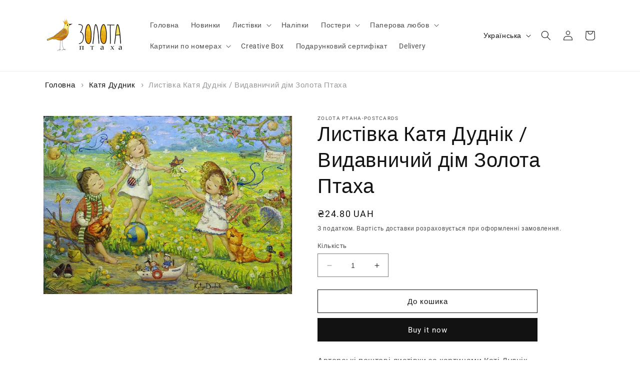

--- FILE ---
content_type: text/html; charset=utf-8
request_url: https://cards-zolota-ptakha.com.ua/products/postcard-katya-dudnik-146
body_size: 28102
content:
<!doctype html>
<html class="no-js" lang="uk">
  <head>
    <meta charset="utf-8">
    <meta http-equiv="X-UA-Compatible" content="IE=edge">
    <meta name="viewport" content="width=device-width,initial-scale=1">
    <meta name="theme-color" content="">
    <link rel="canonical" href="https://cards-zolota-ptakha.com.ua/products/postcard-katya-dudnik-146">
    <link rel="preconnect" href="https://cdn.shopify.com" crossorigin><link rel="icon" type="image/png" href="//cards-zolota-ptakha.com.ua/cdn/shop/files/4.png?crop=center&height=32&v=1694618690&width=32"><link rel="preconnect" href="https://fonts.shopifycdn.com" crossorigin><title>
      Листівка Катя Дуднік / Видавничий дім Золота Птаха
</title>

    
      <meta name="description" content="Авторські поштові листівки за картинами Каті Дуднік Щільність -350 г/м Розмір - 10*15см">
    

    

<meta property="og:site_name" content="Золота Птаха">
<meta property="og:url" content="https://cards-zolota-ptakha.com.ua/products/postcard-katya-dudnik-146">
<meta property="og:title" content="Листівка Катя Дуднік / Видавничий дім Золота Птаха">
<meta property="og:type" content="product">
<meta property="og:description" content="Авторські поштові листівки за картинами Каті Дуднік Щільність -350 г/м Розмір - 10*15см"><meta property="og:image" content="http://cards-zolota-ptakha.com.ua/cdn/shop/products/fyij7cws3rdldgv1awnh.jpg?v=1742644467">
  <meta property="og:image:secure_url" content="https://cards-zolota-ptakha.com.ua/cdn/shop/products/fyij7cws3rdldgv1awnh.jpg?v=1742644467">
  <meta property="og:image:width" content="718">
  <meta property="og:image:height" content="515"><meta property="og:price:amount" content="24.80">
  <meta property="og:price:currency" content="UAH"><meta name="twitter:card" content="summary_large_image">
<meta name="twitter:title" content="Листівка Катя Дуднік / Видавничий дім Золота Птаха">
<meta name="twitter:description" content="Авторські поштові листівки за картинами Каті Дуднік Щільність -350 г/м Розмір - 10*15см">


    <script src="//cards-zolota-ptakha.com.ua/cdn/shop/t/1/assets/constants.js?v=95358004781563950421683647764" defer="defer"></script>
    <script src="//cards-zolota-ptakha.com.ua/cdn/shop/t/1/assets/pubsub.js?v=2921868252632587581683647774" defer="defer"></script>
    <script src="//cards-zolota-ptakha.com.ua/cdn/shop/t/1/assets/global.js?v=127210358271191040921683647767" defer="defer"></script>
    <script>window.performance && window.performance.mark && window.performance.mark('shopify.content_for_header.start');</script><meta id="shopify-digital-wallet" name="shopify-digital-wallet" content="/75872764185/digital_wallets/dialog">
<link rel="alternate" hreflang="x-default" href="https://cards-zolota-ptakha.com.ua/products/postcard-katya-dudnik-146">
<link rel="alternate" hreflang="en" href="https://cards-zolota-ptakha.com.ua/en/products/postcard-katya-dudnik-146">
<link rel="alternate" hreflang="uk-AE" href="https://cards-zolota-ptakha.com.ua/uk-eng/products/postcard-katya-dudnik-146">
<link rel="alternate" hreflang="en-AE" href="https://cards-zolota-ptakha.com.ua/en-eng/products/postcard-katya-dudnik-146">
<link rel="alternate" hreflang="uk-AT" href="https://cards-zolota-ptakha.com.ua/uk-eng/products/postcard-katya-dudnik-146">
<link rel="alternate" hreflang="en-AT" href="https://cards-zolota-ptakha.com.ua/en-eng/products/postcard-katya-dudnik-146">
<link rel="alternate" hreflang="uk-AU" href="https://cards-zolota-ptakha.com.ua/uk-eng/products/postcard-katya-dudnik-146">
<link rel="alternate" hreflang="en-AU" href="https://cards-zolota-ptakha.com.ua/en-eng/products/postcard-katya-dudnik-146">
<link rel="alternate" hreflang="uk-BE" href="https://cards-zolota-ptakha.com.ua/uk-eng/products/postcard-katya-dudnik-146">
<link rel="alternate" hreflang="en-BE" href="https://cards-zolota-ptakha.com.ua/en-eng/products/postcard-katya-dudnik-146">
<link rel="alternate" hreflang="uk-CA" href="https://cards-zolota-ptakha.com.ua/uk-eng/products/postcard-katya-dudnik-146">
<link rel="alternate" hreflang="en-CA" href="https://cards-zolota-ptakha.com.ua/en-eng/products/postcard-katya-dudnik-146">
<link rel="alternate" hreflang="uk-CH" href="https://cards-zolota-ptakha.com.ua/uk-eng/products/postcard-katya-dudnik-146">
<link rel="alternate" hreflang="en-CH" href="https://cards-zolota-ptakha.com.ua/en-eng/products/postcard-katya-dudnik-146">
<link rel="alternate" hreflang="uk-CZ" href="https://cards-zolota-ptakha.com.ua/uk-eng/products/postcard-katya-dudnik-146">
<link rel="alternate" hreflang="en-CZ" href="https://cards-zolota-ptakha.com.ua/en-eng/products/postcard-katya-dudnik-146">
<link rel="alternate" hreflang="uk-DE" href="https://cards-zolota-ptakha.com.ua/uk-eng/products/postcard-katya-dudnik-146">
<link rel="alternate" hreflang="en-DE" href="https://cards-zolota-ptakha.com.ua/en-eng/products/postcard-katya-dudnik-146">
<link rel="alternate" hreflang="uk-DK" href="https://cards-zolota-ptakha.com.ua/uk-eng/products/postcard-katya-dudnik-146">
<link rel="alternate" hreflang="en-DK" href="https://cards-zolota-ptakha.com.ua/en-eng/products/postcard-katya-dudnik-146">
<link rel="alternate" hreflang="uk-ES" href="https://cards-zolota-ptakha.com.ua/uk-eng/products/postcard-katya-dudnik-146">
<link rel="alternate" hreflang="en-ES" href="https://cards-zolota-ptakha.com.ua/en-eng/products/postcard-katya-dudnik-146">
<link rel="alternate" hreflang="uk-FI" href="https://cards-zolota-ptakha.com.ua/uk-eng/products/postcard-katya-dudnik-146">
<link rel="alternate" hreflang="en-FI" href="https://cards-zolota-ptakha.com.ua/en-eng/products/postcard-katya-dudnik-146">
<link rel="alternate" hreflang="uk-FR" href="https://cards-zolota-ptakha.com.ua/uk-eng/products/postcard-katya-dudnik-146">
<link rel="alternate" hreflang="en-FR" href="https://cards-zolota-ptakha.com.ua/en-eng/products/postcard-katya-dudnik-146">
<link rel="alternate" hreflang="uk-GB" href="https://cards-zolota-ptakha.com.ua/uk-eng/products/postcard-katya-dudnik-146">
<link rel="alternate" hreflang="en-GB" href="https://cards-zolota-ptakha.com.ua/en-eng/products/postcard-katya-dudnik-146">
<link rel="alternate" hreflang="uk-HK" href="https://cards-zolota-ptakha.com.ua/uk-eng/products/postcard-katya-dudnik-146">
<link rel="alternate" hreflang="en-HK" href="https://cards-zolota-ptakha.com.ua/en-eng/products/postcard-katya-dudnik-146">
<link rel="alternate" hreflang="uk-IE" href="https://cards-zolota-ptakha.com.ua/uk-eng/products/postcard-katya-dudnik-146">
<link rel="alternate" hreflang="en-IE" href="https://cards-zolota-ptakha.com.ua/en-eng/products/postcard-katya-dudnik-146">
<link rel="alternate" hreflang="uk-IL" href="https://cards-zolota-ptakha.com.ua/uk-eng/products/postcard-katya-dudnik-146">
<link rel="alternate" hreflang="en-IL" href="https://cards-zolota-ptakha.com.ua/en-eng/products/postcard-katya-dudnik-146">
<link rel="alternate" hreflang="uk-IT" href="https://cards-zolota-ptakha.com.ua/uk-eng/products/postcard-katya-dudnik-146">
<link rel="alternate" hreflang="en-IT" href="https://cards-zolota-ptakha.com.ua/en-eng/products/postcard-katya-dudnik-146">
<link rel="alternate" hreflang="uk-JP" href="https://cards-zolota-ptakha.com.ua/uk-eng/products/postcard-katya-dudnik-146">
<link rel="alternate" hreflang="en-JP" href="https://cards-zolota-ptakha.com.ua/en-eng/products/postcard-katya-dudnik-146">
<link rel="alternate" hreflang="uk-KR" href="https://cards-zolota-ptakha.com.ua/uk-eng/products/postcard-katya-dudnik-146">
<link rel="alternate" hreflang="en-KR" href="https://cards-zolota-ptakha.com.ua/en-eng/products/postcard-katya-dudnik-146">
<link rel="alternate" hreflang="uk-MY" href="https://cards-zolota-ptakha.com.ua/uk-eng/products/postcard-katya-dudnik-146">
<link rel="alternate" hreflang="en-MY" href="https://cards-zolota-ptakha.com.ua/en-eng/products/postcard-katya-dudnik-146">
<link rel="alternate" hreflang="uk-NL" href="https://cards-zolota-ptakha.com.ua/uk-eng/products/postcard-katya-dudnik-146">
<link rel="alternate" hreflang="en-NL" href="https://cards-zolota-ptakha.com.ua/en-eng/products/postcard-katya-dudnik-146">
<link rel="alternate" hreflang="uk-NO" href="https://cards-zolota-ptakha.com.ua/uk-eng/products/postcard-katya-dudnik-146">
<link rel="alternate" hreflang="en-NO" href="https://cards-zolota-ptakha.com.ua/en-eng/products/postcard-katya-dudnik-146">
<link rel="alternate" hreflang="uk-NZ" href="https://cards-zolota-ptakha.com.ua/uk-eng/products/postcard-katya-dudnik-146">
<link rel="alternate" hreflang="en-NZ" href="https://cards-zolota-ptakha.com.ua/en-eng/products/postcard-katya-dudnik-146">
<link rel="alternate" hreflang="uk-PL" href="https://cards-zolota-ptakha.com.ua/uk-eng/products/postcard-katya-dudnik-146">
<link rel="alternate" hreflang="en-PL" href="https://cards-zolota-ptakha.com.ua/en-eng/products/postcard-katya-dudnik-146">
<link rel="alternate" hreflang="uk-PT" href="https://cards-zolota-ptakha.com.ua/uk-eng/products/postcard-katya-dudnik-146">
<link rel="alternate" hreflang="en-PT" href="https://cards-zolota-ptakha.com.ua/en-eng/products/postcard-katya-dudnik-146">
<link rel="alternate" hreflang="uk-SE" href="https://cards-zolota-ptakha.com.ua/uk-eng/products/postcard-katya-dudnik-146">
<link rel="alternate" hreflang="en-SE" href="https://cards-zolota-ptakha.com.ua/en-eng/products/postcard-katya-dudnik-146">
<link rel="alternate" hreflang="uk-SG" href="https://cards-zolota-ptakha.com.ua/uk-eng/products/postcard-katya-dudnik-146">
<link rel="alternate" hreflang="en-SG" href="https://cards-zolota-ptakha.com.ua/en-eng/products/postcard-katya-dudnik-146">
<link rel="alternate" hreflang="uk-US" href="https://cards-zolota-ptakha.com.ua/uk-eng/products/postcard-katya-dudnik-146">
<link rel="alternate" hreflang="en-US" href="https://cards-zolota-ptakha.com.ua/en-eng/products/postcard-katya-dudnik-146">
<link rel="alternate" hreflang="uk-LT" href="https://cards-zolota-ptakha.com.ua/uk-eng/products/postcard-katya-dudnik-146">
<link rel="alternate" hreflang="en-LT" href="https://cards-zolota-ptakha.com.ua/en-eng/products/postcard-katya-dudnik-146">
<link rel="alternate" hreflang="uk-AX" href="https://cards-zolota-ptakha.com.ua/uk-eng/products/postcard-katya-dudnik-146">
<link rel="alternate" hreflang="en-AX" href="https://cards-zolota-ptakha.com.ua/en-eng/products/postcard-katya-dudnik-146">
<link rel="alternate" hreflang="uk-AL" href="https://cards-zolota-ptakha.com.ua/uk-eng/products/postcard-katya-dudnik-146">
<link rel="alternate" hreflang="en-AL" href="https://cards-zolota-ptakha.com.ua/en-eng/products/postcard-katya-dudnik-146">
<link rel="alternate" hreflang="uk-AD" href="https://cards-zolota-ptakha.com.ua/uk-eng/products/postcard-katya-dudnik-146">
<link rel="alternate" hreflang="en-AD" href="https://cards-zolota-ptakha.com.ua/en-eng/products/postcard-katya-dudnik-146">
<link rel="alternate" hreflang="uk-AM" href="https://cards-zolota-ptakha.com.ua/uk-eng/products/postcard-katya-dudnik-146">
<link rel="alternate" hreflang="en-AM" href="https://cards-zolota-ptakha.com.ua/en-eng/products/postcard-katya-dudnik-146">
<link rel="alternate" hreflang="uk-BA" href="https://cards-zolota-ptakha.com.ua/uk-eng/products/postcard-katya-dudnik-146">
<link rel="alternate" hreflang="en-BA" href="https://cards-zolota-ptakha.com.ua/en-eng/products/postcard-katya-dudnik-146">
<link rel="alternate" hreflang="uk-BG" href="https://cards-zolota-ptakha.com.ua/uk-eng/products/postcard-katya-dudnik-146">
<link rel="alternate" hreflang="en-BG" href="https://cards-zolota-ptakha.com.ua/en-eng/products/postcard-katya-dudnik-146">
<link rel="alternate" hreflang="uk-HR" href="https://cards-zolota-ptakha.com.ua/uk-eng/products/postcard-katya-dudnik-146">
<link rel="alternate" hreflang="en-HR" href="https://cards-zolota-ptakha.com.ua/en-eng/products/postcard-katya-dudnik-146">
<link rel="alternate" hreflang="uk-CY" href="https://cards-zolota-ptakha.com.ua/uk-eng/products/postcard-katya-dudnik-146">
<link rel="alternate" hreflang="en-CY" href="https://cards-zolota-ptakha.com.ua/en-eng/products/postcard-katya-dudnik-146">
<link rel="alternate" hreflang="uk-EE" href="https://cards-zolota-ptakha.com.ua/uk-eng/products/postcard-katya-dudnik-146">
<link rel="alternate" hreflang="en-EE" href="https://cards-zolota-ptakha.com.ua/en-eng/products/postcard-katya-dudnik-146">
<link rel="alternate" hreflang="uk-FO" href="https://cards-zolota-ptakha.com.ua/uk-eng/products/postcard-katya-dudnik-146">
<link rel="alternate" hreflang="en-FO" href="https://cards-zolota-ptakha.com.ua/en-eng/products/postcard-katya-dudnik-146">
<link rel="alternate" hreflang="uk-GE" href="https://cards-zolota-ptakha.com.ua/uk-eng/products/postcard-katya-dudnik-146">
<link rel="alternate" hreflang="en-GE" href="https://cards-zolota-ptakha.com.ua/en-eng/products/postcard-katya-dudnik-146">
<link rel="alternate" hreflang="uk-GI" href="https://cards-zolota-ptakha.com.ua/uk-eng/products/postcard-katya-dudnik-146">
<link rel="alternate" hreflang="en-GI" href="https://cards-zolota-ptakha.com.ua/en-eng/products/postcard-katya-dudnik-146">
<link rel="alternate" hreflang="uk-GR" href="https://cards-zolota-ptakha.com.ua/uk-eng/products/postcard-katya-dudnik-146">
<link rel="alternate" hreflang="en-GR" href="https://cards-zolota-ptakha.com.ua/en-eng/products/postcard-katya-dudnik-146">
<link rel="alternate" hreflang="uk-GL" href="https://cards-zolota-ptakha.com.ua/uk-eng/products/postcard-katya-dudnik-146">
<link rel="alternate" hreflang="en-GL" href="https://cards-zolota-ptakha.com.ua/en-eng/products/postcard-katya-dudnik-146">
<link rel="alternate" hreflang="uk-GP" href="https://cards-zolota-ptakha.com.ua/uk-eng/products/postcard-katya-dudnik-146">
<link rel="alternate" hreflang="en-GP" href="https://cards-zolota-ptakha.com.ua/en-eng/products/postcard-katya-dudnik-146">
<link rel="alternate" hreflang="uk-GG" href="https://cards-zolota-ptakha.com.ua/uk-eng/products/postcard-katya-dudnik-146">
<link rel="alternate" hreflang="en-GG" href="https://cards-zolota-ptakha.com.ua/en-eng/products/postcard-katya-dudnik-146">
<link rel="alternate" hreflang="uk-HU" href="https://cards-zolota-ptakha.com.ua/uk-eng/products/postcard-katya-dudnik-146">
<link rel="alternate" hreflang="en-HU" href="https://cards-zolota-ptakha.com.ua/en-eng/products/postcard-katya-dudnik-146">
<link rel="alternate" hreflang="uk-IS" href="https://cards-zolota-ptakha.com.ua/uk-eng/products/postcard-katya-dudnik-146">
<link rel="alternate" hreflang="en-IS" href="https://cards-zolota-ptakha.com.ua/en-eng/products/postcard-katya-dudnik-146">
<link rel="alternate" hreflang="uk-JE" href="https://cards-zolota-ptakha.com.ua/uk-eng/products/postcard-katya-dudnik-146">
<link rel="alternate" hreflang="en-JE" href="https://cards-zolota-ptakha.com.ua/en-eng/products/postcard-katya-dudnik-146">
<link rel="alternate" hreflang="uk-LV" href="https://cards-zolota-ptakha.com.ua/uk-eng/products/postcard-katya-dudnik-146">
<link rel="alternate" hreflang="en-LV" href="https://cards-zolota-ptakha.com.ua/en-eng/products/postcard-katya-dudnik-146">
<link rel="alternate" hreflang="uk-LI" href="https://cards-zolota-ptakha.com.ua/uk-eng/products/postcard-katya-dudnik-146">
<link rel="alternate" hreflang="en-LI" href="https://cards-zolota-ptakha.com.ua/en-eng/products/postcard-katya-dudnik-146">
<link rel="alternate" hreflang="uk-LU" href="https://cards-zolota-ptakha.com.ua/uk-eng/products/postcard-katya-dudnik-146">
<link rel="alternate" hreflang="en-LU" href="https://cards-zolota-ptakha.com.ua/en-eng/products/postcard-katya-dudnik-146">
<link rel="alternate" hreflang="uk-MK" href="https://cards-zolota-ptakha.com.ua/uk-eng/products/postcard-katya-dudnik-146">
<link rel="alternate" hreflang="en-MK" href="https://cards-zolota-ptakha.com.ua/en-eng/products/postcard-katya-dudnik-146">
<link rel="alternate" hreflang="uk-MT" href="https://cards-zolota-ptakha.com.ua/uk-eng/products/postcard-katya-dudnik-146">
<link rel="alternate" hreflang="en-MT" href="https://cards-zolota-ptakha.com.ua/en-eng/products/postcard-katya-dudnik-146">
<link rel="alternate" hreflang="uk-YT" href="https://cards-zolota-ptakha.com.ua/uk-eng/products/postcard-katya-dudnik-146">
<link rel="alternate" hreflang="en-YT" href="https://cards-zolota-ptakha.com.ua/en-eng/products/postcard-katya-dudnik-146">
<link rel="alternate" hreflang="uk-MD" href="https://cards-zolota-ptakha.com.ua/uk-eng/products/postcard-katya-dudnik-146">
<link rel="alternate" hreflang="en-MD" href="https://cards-zolota-ptakha.com.ua/en-eng/products/postcard-katya-dudnik-146">
<link rel="alternate" hreflang="uk-MC" href="https://cards-zolota-ptakha.com.ua/uk-eng/products/postcard-katya-dudnik-146">
<link rel="alternate" hreflang="en-MC" href="https://cards-zolota-ptakha.com.ua/en-eng/products/postcard-katya-dudnik-146">
<link rel="alternate" hreflang="uk-ME" href="https://cards-zolota-ptakha.com.ua/uk-eng/products/postcard-katya-dudnik-146">
<link rel="alternate" hreflang="en-ME" href="https://cards-zolota-ptakha.com.ua/en-eng/products/postcard-katya-dudnik-146">
<link rel="alternate" hreflang="uk-RE" href="https://cards-zolota-ptakha.com.ua/uk-eng/products/postcard-katya-dudnik-146">
<link rel="alternate" hreflang="en-RE" href="https://cards-zolota-ptakha.com.ua/en-eng/products/postcard-katya-dudnik-146">
<link rel="alternate" hreflang="uk-RO" href="https://cards-zolota-ptakha.com.ua/uk-eng/products/postcard-katya-dudnik-146">
<link rel="alternate" hreflang="en-RO" href="https://cards-zolota-ptakha.com.ua/en-eng/products/postcard-katya-dudnik-146">
<link rel="alternate" hreflang="uk-SM" href="https://cards-zolota-ptakha.com.ua/uk-eng/products/postcard-katya-dudnik-146">
<link rel="alternate" hreflang="en-SM" href="https://cards-zolota-ptakha.com.ua/en-eng/products/postcard-katya-dudnik-146">
<link rel="alternate" hreflang="uk-RS" href="https://cards-zolota-ptakha.com.ua/uk-eng/products/postcard-katya-dudnik-146">
<link rel="alternate" hreflang="en-RS" href="https://cards-zolota-ptakha.com.ua/en-eng/products/postcard-katya-dudnik-146">
<link rel="alternate" hreflang="uk-SK" href="https://cards-zolota-ptakha.com.ua/uk-eng/products/postcard-katya-dudnik-146">
<link rel="alternate" hreflang="en-SK" href="https://cards-zolota-ptakha.com.ua/en-eng/products/postcard-katya-dudnik-146">
<link rel="alternate" hreflang="uk-SI" href="https://cards-zolota-ptakha.com.ua/uk-eng/products/postcard-katya-dudnik-146">
<link rel="alternate" hreflang="en-SI" href="https://cards-zolota-ptakha.com.ua/en-eng/products/postcard-katya-dudnik-146">
<link rel="alternate" hreflang="uk-SJ" href="https://cards-zolota-ptakha.com.ua/uk-eng/products/postcard-katya-dudnik-146">
<link rel="alternate" hreflang="en-SJ" href="https://cards-zolota-ptakha.com.ua/en-eng/products/postcard-katya-dudnik-146">
<link rel="alternate" hreflang="uk-TR" href="https://cards-zolota-ptakha.com.ua/uk-eng/products/postcard-katya-dudnik-146">
<link rel="alternate" hreflang="en-TR" href="https://cards-zolota-ptakha.com.ua/en-eng/products/postcard-katya-dudnik-146">
<link rel="alternate" hreflang="uk-VA" href="https://cards-zolota-ptakha.com.ua/uk-eng/products/postcard-katya-dudnik-146">
<link rel="alternate" hreflang="en-VA" href="https://cards-zolota-ptakha.com.ua/en-eng/products/postcard-katya-dudnik-146">
<link rel="alternate" hreflang="uk-MX" href="https://cards-zolota-ptakha.com.ua/uk-eng/products/postcard-katya-dudnik-146">
<link rel="alternate" hreflang="en-MX" href="https://cards-zolota-ptakha.com.ua/en-eng/products/postcard-katya-dudnik-146">
<link rel="alternate" hreflang="uk-BD" href="https://cards-zolota-ptakha.com.ua/uk-eng/products/postcard-katya-dudnik-146">
<link rel="alternate" hreflang="en-BD" href="https://cards-zolota-ptakha.com.ua/en-eng/products/postcard-katya-dudnik-146">
<link rel="alternate" hreflang="uk-CN" href="https://cards-zolota-ptakha.com.ua/uk-eng/products/postcard-katya-dudnik-146">
<link rel="alternate" hreflang="en-CN" href="https://cards-zolota-ptakha.com.ua/en-eng/products/postcard-katya-dudnik-146">
<link rel="alternate" hreflang="uk-JO" href="https://cards-zolota-ptakha.com.ua/uk-eng/products/postcard-katya-dudnik-146">
<link rel="alternate" hreflang="en-JO" href="https://cards-zolota-ptakha.com.ua/en-eng/products/postcard-katya-dudnik-146">
<link rel="alternate" hreflang="uk-KG" href="https://cards-zolota-ptakha.com.ua/uk-eng/products/postcard-katya-dudnik-146">
<link rel="alternate" hreflang="en-KG" href="https://cards-zolota-ptakha.com.ua/en-eng/products/postcard-katya-dudnik-146">
<link rel="alternate" hreflang="uk-MV" href="https://cards-zolota-ptakha.com.ua/uk-eng/products/postcard-katya-dudnik-146">
<link rel="alternate" hreflang="en-MV" href="https://cards-zolota-ptakha.com.ua/en-eng/products/postcard-katya-dudnik-146">
<link rel="alternate" hreflang="uk-UZ" href="https://cards-zolota-ptakha.com.ua/uk-eng/products/postcard-katya-dudnik-146">
<link rel="alternate" hreflang="en-UZ" href="https://cards-zolota-ptakha.com.ua/en-eng/products/postcard-katya-dudnik-146">
<link rel="alternate" hreflang="uk-AR" href="https://cards-zolota-ptakha.com.ua/uk-eng/products/postcard-katya-dudnik-146">
<link rel="alternate" hreflang="en-AR" href="https://cards-zolota-ptakha.com.ua/en-eng/products/postcard-katya-dudnik-146">
<link rel="alternate" hreflang="uk-BR" href="https://cards-zolota-ptakha.com.ua/uk-eng/products/postcard-katya-dudnik-146">
<link rel="alternate" hreflang="en-BR" href="https://cards-zolota-ptakha.com.ua/en-eng/products/postcard-katya-dudnik-146">
<link rel="alternate" hreflang="uk-DZ" href="https://cards-zolota-ptakha.com.ua/uk-eng/products/postcard-katya-dudnik-146">
<link rel="alternate" hreflang="en-DZ" href="https://cards-zolota-ptakha.com.ua/en-eng/products/postcard-katya-dudnik-146">
<link rel="alternate" hreflang="uk-AO" href="https://cards-zolota-ptakha.com.ua/uk-eng/products/postcard-katya-dudnik-146">
<link rel="alternate" hreflang="en-AO" href="https://cards-zolota-ptakha.com.ua/en-eng/products/postcard-katya-dudnik-146">
<link rel="alternate" hreflang="uk-AC" href="https://cards-zolota-ptakha.com.ua/uk-eng/products/postcard-katya-dudnik-146">
<link rel="alternate" hreflang="en-AC" href="https://cards-zolota-ptakha.com.ua/en-eng/products/postcard-katya-dudnik-146">
<link rel="alternate" hreflang="uk-BJ" href="https://cards-zolota-ptakha.com.ua/uk-eng/products/postcard-katya-dudnik-146">
<link rel="alternate" hreflang="en-BJ" href="https://cards-zolota-ptakha.com.ua/en-eng/products/postcard-katya-dudnik-146">
<link rel="alternate" hreflang="uk-BW" href="https://cards-zolota-ptakha.com.ua/uk-eng/products/postcard-katya-dudnik-146">
<link rel="alternate" hreflang="en-BW" href="https://cards-zolota-ptakha.com.ua/en-eng/products/postcard-katya-dudnik-146">
<link rel="alternate" hreflang="uk-IO" href="https://cards-zolota-ptakha.com.ua/uk-eng/products/postcard-katya-dudnik-146">
<link rel="alternate" hreflang="en-IO" href="https://cards-zolota-ptakha.com.ua/en-eng/products/postcard-katya-dudnik-146">
<link rel="alternate" hreflang="uk-BF" href="https://cards-zolota-ptakha.com.ua/uk-eng/products/postcard-katya-dudnik-146">
<link rel="alternate" hreflang="en-BF" href="https://cards-zolota-ptakha.com.ua/en-eng/products/postcard-katya-dudnik-146">
<link rel="alternate" hreflang="uk-BI" href="https://cards-zolota-ptakha.com.ua/uk-eng/products/postcard-katya-dudnik-146">
<link rel="alternate" hreflang="en-BI" href="https://cards-zolota-ptakha.com.ua/en-eng/products/postcard-katya-dudnik-146">
<link rel="alternate" hreflang="uk-CM" href="https://cards-zolota-ptakha.com.ua/uk-eng/products/postcard-katya-dudnik-146">
<link rel="alternate" hreflang="en-CM" href="https://cards-zolota-ptakha.com.ua/en-eng/products/postcard-katya-dudnik-146">
<link rel="alternate" hreflang="uk-CV" href="https://cards-zolota-ptakha.com.ua/uk-eng/products/postcard-katya-dudnik-146">
<link rel="alternate" hreflang="en-CV" href="https://cards-zolota-ptakha.com.ua/en-eng/products/postcard-katya-dudnik-146">
<link rel="alternate" hreflang="uk-CF" href="https://cards-zolota-ptakha.com.ua/uk-eng/products/postcard-katya-dudnik-146">
<link rel="alternate" hreflang="en-CF" href="https://cards-zolota-ptakha.com.ua/en-eng/products/postcard-katya-dudnik-146">
<link rel="alternate" hreflang="uk-TD" href="https://cards-zolota-ptakha.com.ua/uk-eng/products/postcard-katya-dudnik-146">
<link rel="alternate" hreflang="en-TD" href="https://cards-zolota-ptakha.com.ua/en-eng/products/postcard-katya-dudnik-146">
<link rel="alternate" hreflang="uk-KM" href="https://cards-zolota-ptakha.com.ua/uk-eng/products/postcard-katya-dudnik-146">
<link rel="alternate" hreflang="en-KM" href="https://cards-zolota-ptakha.com.ua/en-eng/products/postcard-katya-dudnik-146">
<link rel="alternate" hreflang="uk-CG" href="https://cards-zolota-ptakha.com.ua/uk-eng/products/postcard-katya-dudnik-146">
<link rel="alternate" hreflang="en-CG" href="https://cards-zolota-ptakha.com.ua/en-eng/products/postcard-katya-dudnik-146">
<link rel="alternate" hreflang="uk-CD" href="https://cards-zolota-ptakha.com.ua/uk-eng/products/postcard-katya-dudnik-146">
<link rel="alternate" hreflang="en-CD" href="https://cards-zolota-ptakha.com.ua/en-eng/products/postcard-katya-dudnik-146">
<link rel="alternate" hreflang="uk-CI" href="https://cards-zolota-ptakha.com.ua/uk-eng/products/postcard-katya-dudnik-146">
<link rel="alternate" hreflang="en-CI" href="https://cards-zolota-ptakha.com.ua/en-eng/products/postcard-katya-dudnik-146">
<link rel="alternate" hreflang="uk-DJ" href="https://cards-zolota-ptakha.com.ua/uk-eng/products/postcard-katya-dudnik-146">
<link rel="alternate" hreflang="en-DJ" href="https://cards-zolota-ptakha.com.ua/en-eng/products/postcard-katya-dudnik-146">
<link rel="alternate" hreflang="uk-EG" href="https://cards-zolota-ptakha.com.ua/uk-eng/products/postcard-katya-dudnik-146">
<link rel="alternate" hreflang="en-EG" href="https://cards-zolota-ptakha.com.ua/en-eng/products/postcard-katya-dudnik-146">
<link rel="alternate" hreflang="uk-GQ" href="https://cards-zolota-ptakha.com.ua/uk-eng/products/postcard-katya-dudnik-146">
<link rel="alternate" hreflang="en-GQ" href="https://cards-zolota-ptakha.com.ua/en-eng/products/postcard-katya-dudnik-146">
<link rel="alternate" hreflang="uk-ER" href="https://cards-zolota-ptakha.com.ua/uk-eng/products/postcard-katya-dudnik-146">
<link rel="alternate" hreflang="en-ER" href="https://cards-zolota-ptakha.com.ua/en-eng/products/postcard-katya-dudnik-146">
<link rel="alternate" hreflang="uk-SZ" href="https://cards-zolota-ptakha.com.ua/uk-eng/products/postcard-katya-dudnik-146">
<link rel="alternate" hreflang="en-SZ" href="https://cards-zolota-ptakha.com.ua/en-eng/products/postcard-katya-dudnik-146">
<link rel="alternate" hreflang="uk-ET" href="https://cards-zolota-ptakha.com.ua/uk-eng/products/postcard-katya-dudnik-146">
<link rel="alternate" hreflang="en-ET" href="https://cards-zolota-ptakha.com.ua/en-eng/products/postcard-katya-dudnik-146">
<link rel="alternate" hreflang="uk-TF" href="https://cards-zolota-ptakha.com.ua/uk-eng/products/postcard-katya-dudnik-146">
<link rel="alternate" hreflang="en-TF" href="https://cards-zolota-ptakha.com.ua/en-eng/products/postcard-katya-dudnik-146">
<link rel="alternate" hreflang="uk-GA" href="https://cards-zolota-ptakha.com.ua/uk-eng/products/postcard-katya-dudnik-146">
<link rel="alternate" hreflang="en-GA" href="https://cards-zolota-ptakha.com.ua/en-eng/products/postcard-katya-dudnik-146">
<link rel="alternate" hreflang="uk-GM" href="https://cards-zolota-ptakha.com.ua/uk-eng/products/postcard-katya-dudnik-146">
<link rel="alternate" hreflang="en-GM" href="https://cards-zolota-ptakha.com.ua/en-eng/products/postcard-katya-dudnik-146">
<link rel="alternate" hreflang="uk-GH" href="https://cards-zolota-ptakha.com.ua/uk-eng/products/postcard-katya-dudnik-146">
<link rel="alternate" hreflang="en-GH" href="https://cards-zolota-ptakha.com.ua/en-eng/products/postcard-katya-dudnik-146">
<link rel="alternate" hreflang="uk-GN" href="https://cards-zolota-ptakha.com.ua/uk-eng/products/postcard-katya-dudnik-146">
<link rel="alternate" hreflang="en-GN" href="https://cards-zolota-ptakha.com.ua/en-eng/products/postcard-katya-dudnik-146">
<link rel="alternate" hreflang="uk-GW" href="https://cards-zolota-ptakha.com.ua/uk-eng/products/postcard-katya-dudnik-146">
<link rel="alternate" hreflang="en-GW" href="https://cards-zolota-ptakha.com.ua/en-eng/products/postcard-katya-dudnik-146">
<link rel="alternate" hreflang="uk-KE" href="https://cards-zolota-ptakha.com.ua/uk-eng/products/postcard-katya-dudnik-146">
<link rel="alternate" hreflang="en-KE" href="https://cards-zolota-ptakha.com.ua/en-eng/products/postcard-katya-dudnik-146">
<link rel="alternate" hreflang="uk-LS" href="https://cards-zolota-ptakha.com.ua/uk-eng/products/postcard-katya-dudnik-146">
<link rel="alternate" hreflang="en-LS" href="https://cards-zolota-ptakha.com.ua/en-eng/products/postcard-katya-dudnik-146">
<link rel="alternate" hreflang="uk-LR" href="https://cards-zolota-ptakha.com.ua/uk-eng/products/postcard-katya-dudnik-146">
<link rel="alternate" hreflang="en-LR" href="https://cards-zolota-ptakha.com.ua/en-eng/products/postcard-katya-dudnik-146">
<link rel="alternate" hreflang="uk-LY" href="https://cards-zolota-ptakha.com.ua/uk-eng/products/postcard-katya-dudnik-146">
<link rel="alternate" hreflang="en-LY" href="https://cards-zolota-ptakha.com.ua/en-eng/products/postcard-katya-dudnik-146">
<link rel="alternate" hreflang="uk-MG" href="https://cards-zolota-ptakha.com.ua/uk-eng/products/postcard-katya-dudnik-146">
<link rel="alternate" hreflang="en-MG" href="https://cards-zolota-ptakha.com.ua/en-eng/products/postcard-katya-dudnik-146">
<link rel="alternate" hreflang="uk-MW" href="https://cards-zolota-ptakha.com.ua/uk-eng/products/postcard-katya-dudnik-146">
<link rel="alternate" hreflang="en-MW" href="https://cards-zolota-ptakha.com.ua/en-eng/products/postcard-katya-dudnik-146">
<link rel="alternate" hreflang="uk-ML" href="https://cards-zolota-ptakha.com.ua/uk-eng/products/postcard-katya-dudnik-146">
<link rel="alternate" hreflang="en-ML" href="https://cards-zolota-ptakha.com.ua/en-eng/products/postcard-katya-dudnik-146">
<link rel="alternate" hreflang="uk-MR" href="https://cards-zolota-ptakha.com.ua/uk-eng/products/postcard-katya-dudnik-146">
<link rel="alternate" hreflang="en-MR" href="https://cards-zolota-ptakha.com.ua/en-eng/products/postcard-katya-dudnik-146">
<link rel="alternate" hreflang="uk-MU" href="https://cards-zolota-ptakha.com.ua/uk-eng/products/postcard-katya-dudnik-146">
<link rel="alternate" hreflang="en-MU" href="https://cards-zolota-ptakha.com.ua/en-eng/products/postcard-katya-dudnik-146">
<link rel="alternate" hreflang="uk-MA" href="https://cards-zolota-ptakha.com.ua/uk-eng/products/postcard-katya-dudnik-146">
<link rel="alternate" hreflang="en-MA" href="https://cards-zolota-ptakha.com.ua/en-eng/products/postcard-katya-dudnik-146">
<link rel="alternate" hreflang="uk-MZ" href="https://cards-zolota-ptakha.com.ua/uk-eng/products/postcard-katya-dudnik-146">
<link rel="alternate" hreflang="en-MZ" href="https://cards-zolota-ptakha.com.ua/en-eng/products/postcard-katya-dudnik-146">
<link rel="alternate" hreflang="uk-NA" href="https://cards-zolota-ptakha.com.ua/uk-eng/products/postcard-katya-dudnik-146">
<link rel="alternate" hreflang="en-NA" href="https://cards-zolota-ptakha.com.ua/en-eng/products/postcard-katya-dudnik-146">
<link rel="alternate" hreflang="uk-NE" href="https://cards-zolota-ptakha.com.ua/uk-eng/products/postcard-katya-dudnik-146">
<link rel="alternate" hreflang="en-NE" href="https://cards-zolota-ptakha.com.ua/en-eng/products/postcard-katya-dudnik-146">
<link rel="alternate" hreflang="uk-NG" href="https://cards-zolota-ptakha.com.ua/uk-eng/products/postcard-katya-dudnik-146">
<link rel="alternate" hreflang="en-NG" href="https://cards-zolota-ptakha.com.ua/en-eng/products/postcard-katya-dudnik-146">
<link rel="alternate" hreflang="uk-RW" href="https://cards-zolota-ptakha.com.ua/uk-eng/products/postcard-katya-dudnik-146">
<link rel="alternate" hreflang="en-RW" href="https://cards-zolota-ptakha.com.ua/en-eng/products/postcard-katya-dudnik-146">
<link rel="alternate" hreflang="uk-ST" href="https://cards-zolota-ptakha.com.ua/uk-eng/products/postcard-katya-dudnik-146">
<link rel="alternate" hreflang="en-ST" href="https://cards-zolota-ptakha.com.ua/en-eng/products/postcard-katya-dudnik-146">
<link rel="alternate" hreflang="uk-SN" href="https://cards-zolota-ptakha.com.ua/uk-eng/products/postcard-katya-dudnik-146">
<link rel="alternate" hreflang="en-SN" href="https://cards-zolota-ptakha.com.ua/en-eng/products/postcard-katya-dudnik-146">
<link rel="alternate" hreflang="uk-SC" href="https://cards-zolota-ptakha.com.ua/uk-eng/products/postcard-katya-dudnik-146">
<link rel="alternate" hreflang="en-SC" href="https://cards-zolota-ptakha.com.ua/en-eng/products/postcard-katya-dudnik-146">
<link rel="alternate" hreflang="uk-SL" href="https://cards-zolota-ptakha.com.ua/uk-eng/products/postcard-katya-dudnik-146">
<link rel="alternate" hreflang="en-SL" href="https://cards-zolota-ptakha.com.ua/en-eng/products/postcard-katya-dudnik-146">
<link rel="alternate" hreflang="uk-SO" href="https://cards-zolota-ptakha.com.ua/uk-eng/products/postcard-katya-dudnik-146">
<link rel="alternate" hreflang="en-SO" href="https://cards-zolota-ptakha.com.ua/en-eng/products/postcard-katya-dudnik-146">
<link rel="alternate" hreflang="uk-ZA" href="https://cards-zolota-ptakha.com.ua/uk-eng/products/postcard-katya-dudnik-146">
<link rel="alternate" hreflang="en-ZA" href="https://cards-zolota-ptakha.com.ua/en-eng/products/postcard-katya-dudnik-146">
<link rel="alternate" hreflang="uk-SS" href="https://cards-zolota-ptakha.com.ua/uk-eng/products/postcard-katya-dudnik-146">
<link rel="alternate" hreflang="en-SS" href="https://cards-zolota-ptakha.com.ua/en-eng/products/postcard-katya-dudnik-146">
<link rel="alternate" hreflang="uk-SH" href="https://cards-zolota-ptakha.com.ua/uk-eng/products/postcard-katya-dudnik-146">
<link rel="alternate" hreflang="en-SH" href="https://cards-zolota-ptakha.com.ua/en-eng/products/postcard-katya-dudnik-146">
<link rel="alternate" hreflang="uk-SD" href="https://cards-zolota-ptakha.com.ua/uk-eng/products/postcard-katya-dudnik-146">
<link rel="alternate" hreflang="en-SD" href="https://cards-zolota-ptakha.com.ua/en-eng/products/postcard-katya-dudnik-146">
<link rel="alternate" hreflang="uk-TZ" href="https://cards-zolota-ptakha.com.ua/uk-eng/products/postcard-katya-dudnik-146">
<link rel="alternate" hreflang="en-TZ" href="https://cards-zolota-ptakha.com.ua/en-eng/products/postcard-katya-dudnik-146">
<link rel="alternate" hreflang="uk-TG" href="https://cards-zolota-ptakha.com.ua/uk-eng/products/postcard-katya-dudnik-146">
<link rel="alternate" hreflang="en-TG" href="https://cards-zolota-ptakha.com.ua/en-eng/products/postcard-katya-dudnik-146">
<link rel="alternate" hreflang="uk-TA" href="https://cards-zolota-ptakha.com.ua/uk-eng/products/postcard-katya-dudnik-146">
<link rel="alternate" hreflang="en-TA" href="https://cards-zolota-ptakha.com.ua/en-eng/products/postcard-katya-dudnik-146">
<link rel="alternate" hreflang="uk-TN" href="https://cards-zolota-ptakha.com.ua/uk-eng/products/postcard-katya-dudnik-146">
<link rel="alternate" hreflang="en-TN" href="https://cards-zolota-ptakha.com.ua/en-eng/products/postcard-katya-dudnik-146">
<link rel="alternate" hreflang="uk-UG" href="https://cards-zolota-ptakha.com.ua/uk-eng/products/postcard-katya-dudnik-146">
<link rel="alternate" hreflang="en-UG" href="https://cards-zolota-ptakha.com.ua/en-eng/products/postcard-katya-dudnik-146">
<link rel="alternate" hreflang="uk-EH" href="https://cards-zolota-ptakha.com.ua/uk-eng/products/postcard-katya-dudnik-146">
<link rel="alternate" hreflang="en-EH" href="https://cards-zolota-ptakha.com.ua/en-eng/products/postcard-katya-dudnik-146">
<link rel="alternate" hreflang="uk-ZM" href="https://cards-zolota-ptakha.com.ua/uk-eng/products/postcard-katya-dudnik-146">
<link rel="alternate" hreflang="en-ZM" href="https://cards-zolota-ptakha.com.ua/en-eng/products/postcard-katya-dudnik-146">
<link rel="alternate" hreflang="uk-ZW" href="https://cards-zolota-ptakha.com.ua/uk-eng/products/postcard-katya-dudnik-146">
<link rel="alternate" hreflang="en-ZW" href="https://cards-zolota-ptakha.com.ua/en-eng/products/postcard-katya-dudnik-146">
<link rel="alternate" hreflang="uk-AF" href="https://cards-zolota-ptakha.com.ua/uk-eng/products/postcard-katya-dudnik-146">
<link rel="alternate" hreflang="en-AF" href="https://cards-zolota-ptakha.com.ua/en-eng/products/postcard-katya-dudnik-146">
<link rel="alternate" hreflang="uk-AZ" href="https://cards-zolota-ptakha.com.ua/uk-eng/products/postcard-katya-dudnik-146">
<link rel="alternate" hreflang="en-AZ" href="https://cards-zolota-ptakha.com.ua/en-eng/products/postcard-katya-dudnik-146">
<link rel="alternate" hreflang="uk-BH" href="https://cards-zolota-ptakha.com.ua/uk-eng/products/postcard-katya-dudnik-146">
<link rel="alternate" hreflang="en-BH" href="https://cards-zolota-ptakha.com.ua/en-eng/products/postcard-katya-dudnik-146">
<link rel="alternate" hreflang="uk-BT" href="https://cards-zolota-ptakha.com.ua/uk-eng/products/postcard-katya-dudnik-146">
<link rel="alternate" hreflang="en-BT" href="https://cards-zolota-ptakha.com.ua/en-eng/products/postcard-katya-dudnik-146">
<link rel="alternate" hreflang="uk-BN" href="https://cards-zolota-ptakha.com.ua/uk-eng/products/postcard-katya-dudnik-146">
<link rel="alternate" hreflang="en-BN" href="https://cards-zolota-ptakha.com.ua/en-eng/products/postcard-katya-dudnik-146">
<link rel="alternate" hreflang="uk-KH" href="https://cards-zolota-ptakha.com.ua/uk-eng/products/postcard-katya-dudnik-146">
<link rel="alternate" hreflang="en-KH" href="https://cards-zolota-ptakha.com.ua/en-eng/products/postcard-katya-dudnik-146">
<link rel="alternate" hreflang="uk-IN" href="https://cards-zolota-ptakha.com.ua/uk-eng/products/postcard-katya-dudnik-146">
<link rel="alternate" hreflang="en-IN" href="https://cards-zolota-ptakha.com.ua/en-eng/products/postcard-katya-dudnik-146">
<link rel="alternate" hreflang="uk-ID" href="https://cards-zolota-ptakha.com.ua/uk-eng/products/postcard-katya-dudnik-146">
<link rel="alternate" hreflang="en-ID" href="https://cards-zolota-ptakha.com.ua/en-eng/products/postcard-katya-dudnik-146">
<link rel="alternate" hreflang="uk-IQ" href="https://cards-zolota-ptakha.com.ua/uk-eng/products/postcard-katya-dudnik-146">
<link rel="alternate" hreflang="en-IQ" href="https://cards-zolota-ptakha.com.ua/en-eng/products/postcard-katya-dudnik-146">
<link rel="alternate" hreflang="uk-KZ" href="https://cards-zolota-ptakha.com.ua/uk-eng/products/postcard-katya-dudnik-146">
<link rel="alternate" hreflang="en-KZ" href="https://cards-zolota-ptakha.com.ua/en-eng/products/postcard-katya-dudnik-146">
<link rel="alternate" hreflang="uk-KW" href="https://cards-zolota-ptakha.com.ua/uk-eng/products/postcard-katya-dudnik-146">
<link rel="alternate" hreflang="en-KW" href="https://cards-zolota-ptakha.com.ua/en-eng/products/postcard-katya-dudnik-146">
<link rel="alternate" hreflang="uk-LA" href="https://cards-zolota-ptakha.com.ua/uk-eng/products/postcard-katya-dudnik-146">
<link rel="alternate" hreflang="en-LA" href="https://cards-zolota-ptakha.com.ua/en-eng/products/postcard-katya-dudnik-146">
<link rel="alternate" hreflang="uk-LB" href="https://cards-zolota-ptakha.com.ua/uk-eng/products/postcard-katya-dudnik-146">
<link rel="alternate" hreflang="en-LB" href="https://cards-zolota-ptakha.com.ua/en-eng/products/postcard-katya-dudnik-146">
<link rel="alternate" hreflang="uk-MO" href="https://cards-zolota-ptakha.com.ua/uk-eng/products/postcard-katya-dudnik-146">
<link rel="alternate" hreflang="en-MO" href="https://cards-zolota-ptakha.com.ua/en-eng/products/postcard-katya-dudnik-146">
<link rel="alternate" hreflang="uk-MN" href="https://cards-zolota-ptakha.com.ua/uk-eng/products/postcard-katya-dudnik-146">
<link rel="alternate" hreflang="en-MN" href="https://cards-zolota-ptakha.com.ua/en-eng/products/postcard-katya-dudnik-146">
<link rel="alternate" hreflang="uk-MM" href="https://cards-zolota-ptakha.com.ua/uk-eng/products/postcard-katya-dudnik-146">
<link rel="alternate" hreflang="en-MM" href="https://cards-zolota-ptakha.com.ua/en-eng/products/postcard-katya-dudnik-146">
<link rel="alternate" hreflang="uk-NP" href="https://cards-zolota-ptakha.com.ua/uk-eng/products/postcard-katya-dudnik-146">
<link rel="alternate" hreflang="en-NP" href="https://cards-zolota-ptakha.com.ua/en-eng/products/postcard-katya-dudnik-146">
<link rel="alternate" hreflang="uk-OM" href="https://cards-zolota-ptakha.com.ua/uk-eng/products/postcard-katya-dudnik-146">
<link rel="alternate" hreflang="en-OM" href="https://cards-zolota-ptakha.com.ua/en-eng/products/postcard-katya-dudnik-146">
<link rel="alternate" hreflang="uk-PK" href="https://cards-zolota-ptakha.com.ua/uk-eng/products/postcard-katya-dudnik-146">
<link rel="alternate" hreflang="en-PK" href="https://cards-zolota-ptakha.com.ua/en-eng/products/postcard-katya-dudnik-146">
<link rel="alternate" hreflang="uk-PS" href="https://cards-zolota-ptakha.com.ua/uk-eng/products/postcard-katya-dudnik-146">
<link rel="alternate" hreflang="en-PS" href="https://cards-zolota-ptakha.com.ua/en-eng/products/postcard-katya-dudnik-146">
<link rel="alternate" hreflang="uk-PH" href="https://cards-zolota-ptakha.com.ua/uk-eng/products/postcard-katya-dudnik-146">
<link rel="alternate" hreflang="en-PH" href="https://cards-zolota-ptakha.com.ua/en-eng/products/postcard-katya-dudnik-146">
<link rel="alternate" hreflang="uk-QA" href="https://cards-zolota-ptakha.com.ua/uk-eng/products/postcard-katya-dudnik-146">
<link rel="alternate" hreflang="en-QA" href="https://cards-zolota-ptakha.com.ua/en-eng/products/postcard-katya-dudnik-146">
<link rel="alternate" hreflang="uk-SA" href="https://cards-zolota-ptakha.com.ua/uk-eng/products/postcard-katya-dudnik-146">
<link rel="alternate" hreflang="en-SA" href="https://cards-zolota-ptakha.com.ua/en-eng/products/postcard-katya-dudnik-146">
<link rel="alternate" hreflang="uk-LK" href="https://cards-zolota-ptakha.com.ua/uk-eng/products/postcard-katya-dudnik-146">
<link rel="alternate" hreflang="en-LK" href="https://cards-zolota-ptakha.com.ua/en-eng/products/postcard-katya-dudnik-146">
<link rel="alternate" hreflang="uk-TW" href="https://cards-zolota-ptakha.com.ua/uk-eng/products/postcard-katya-dudnik-146">
<link rel="alternate" hreflang="en-TW" href="https://cards-zolota-ptakha.com.ua/en-eng/products/postcard-katya-dudnik-146">
<link rel="alternate" hreflang="uk-TJ" href="https://cards-zolota-ptakha.com.ua/uk-eng/products/postcard-katya-dudnik-146">
<link rel="alternate" hreflang="en-TJ" href="https://cards-zolota-ptakha.com.ua/en-eng/products/postcard-katya-dudnik-146">
<link rel="alternate" hreflang="uk-TH" href="https://cards-zolota-ptakha.com.ua/uk-eng/products/postcard-katya-dudnik-146">
<link rel="alternate" hreflang="en-TH" href="https://cards-zolota-ptakha.com.ua/en-eng/products/postcard-katya-dudnik-146">
<link rel="alternate" hreflang="uk-TL" href="https://cards-zolota-ptakha.com.ua/uk-eng/products/postcard-katya-dudnik-146">
<link rel="alternate" hreflang="en-TL" href="https://cards-zolota-ptakha.com.ua/en-eng/products/postcard-katya-dudnik-146">
<link rel="alternate" hreflang="uk-TM" href="https://cards-zolota-ptakha.com.ua/uk-eng/products/postcard-katya-dudnik-146">
<link rel="alternate" hreflang="en-TM" href="https://cards-zolota-ptakha.com.ua/en-eng/products/postcard-katya-dudnik-146">
<link rel="alternate" hreflang="uk-VN" href="https://cards-zolota-ptakha.com.ua/uk-eng/products/postcard-katya-dudnik-146">
<link rel="alternate" hreflang="en-VN" href="https://cards-zolota-ptakha.com.ua/en-eng/products/postcard-katya-dudnik-146">
<link rel="alternate" hreflang="uk-YE" href="https://cards-zolota-ptakha.com.ua/uk-eng/products/postcard-katya-dudnik-146">
<link rel="alternate" hreflang="en-YE" href="https://cards-zolota-ptakha.com.ua/en-eng/products/postcard-katya-dudnik-146">
<link rel="alternate" hreflang="uk-IM" href="https://cards-zolota-ptakha.com.ua/uk-eng/products/postcard-katya-dudnik-146">
<link rel="alternate" hreflang="en-IM" href="https://cards-zolota-ptakha.com.ua/en-eng/products/postcard-katya-dudnik-146">
<link rel="alternate" hreflang="uk-XK" href="https://cards-zolota-ptakha.com.ua/uk-eng/products/postcard-katya-dudnik-146">
<link rel="alternate" hreflang="en-XK" href="https://cards-zolota-ptakha.com.ua/en-eng/products/postcard-katya-dudnik-146">
<link rel="alternate" hreflang="uk-AI" href="https://cards-zolota-ptakha.com.ua/uk-eng/products/postcard-katya-dudnik-146">
<link rel="alternate" hreflang="en-AI" href="https://cards-zolota-ptakha.com.ua/en-eng/products/postcard-katya-dudnik-146">
<link rel="alternate" hreflang="uk-AG" href="https://cards-zolota-ptakha.com.ua/uk-eng/products/postcard-katya-dudnik-146">
<link rel="alternate" hreflang="en-AG" href="https://cards-zolota-ptakha.com.ua/en-eng/products/postcard-katya-dudnik-146">
<link rel="alternate" hreflang="uk-AW" href="https://cards-zolota-ptakha.com.ua/uk-eng/products/postcard-katya-dudnik-146">
<link rel="alternate" hreflang="en-AW" href="https://cards-zolota-ptakha.com.ua/en-eng/products/postcard-katya-dudnik-146">
<link rel="alternate" hreflang="uk-BS" href="https://cards-zolota-ptakha.com.ua/uk-eng/products/postcard-katya-dudnik-146">
<link rel="alternate" hreflang="en-BS" href="https://cards-zolota-ptakha.com.ua/en-eng/products/postcard-katya-dudnik-146">
<link rel="alternate" hreflang="uk-BB" href="https://cards-zolota-ptakha.com.ua/uk-eng/products/postcard-katya-dudnik-146">
<link rel="alternate" hreflang="en-BB" href="https://cards-zolota-ptakha.com.ua/en-eng/products/postcard-katya-dudnik-146">
<link rel="alternate" hreflang="uk-BZ" href="https://cards-zolota-ptakha.com.ua/uk-eng/products/postcard-katya-dudnik-146">
<link rel="alternate" hreflang="en-BZ" href="https://cards-zolota-ptakha.com.ua/en-eng/products/postcard-katya-dudnik-146">
<link rel="alternate" hreflang="uk-BM" href="https://cards-zolota-ptakha.com.ua/uk-eng/products/postcard-katya-dudnik-146">
<link rel="alternate" hreflang="en-BM" href="https://cards-zolota-ptakha.com.ua/en-eng/products/postcard-katya-dudnik-146">
<link rel="alternate" hreflang="uk-VG" href="https://cards-zolota-ptakha.com.ua/uk-eng/products/postcard-katya-dudnik-146">
<link rel="alternate" hreflang="en-VG" href="https://cards-zolota-ptakha.com.ua/en-eng/products/postcard-katya-dudnik-146">
<link rel="alternate" hreflang="uk-BQ" href="https://cards-zolota-ptakha.com.ua/uk-eng/products/postcard-katya-dudnik-146">
<link rel="alternate" hreflang="en-BQ" href="https://cards-zolota-ptakha.com.ua/en-eng/products/postcard-katya-dudnik-146">
<link rel="alternate" hreflang="uk-KY" href="https://cards-zolota-ptakha.com.ua/uk-eng/products/postcard-katya-dudnik-146">
<link rel="alternate" hreflang="en-KY" href="https://cards-zolota-ptakha.com.ua/en-eng/products/postcard-katya-dudnik-146">
<link rel="alternate" hreflang="uk-CR" href="https://cards-zolota-ptakha.com.ua/uk-eng/products/postcard-katya-dudnik-146">
<link rel="alternate" hreflang="en-CR" href="https://cards-zolota-ptakha.com.ua/en-eng/products/postcard-katya-dudnik-146">
<link rel="alternate" hreflang="uk-CW" href="https://cards-zolota-ptakha.com.ua/uk-eng/products/postcard-katya-dudnik-146">
<link rel="alternate" hreflang="en-CW" href="https://cards-zolota-ptakha.com.ua/en-eng/products/postcard-katya-dudnik-146">
<link rel="alternate" hreflang="uk-DM" href="https://cards-zolota-ptakha.com.ua/uk-eng/products/postcard-katya-dudnik-146">
<link rel="alternate" hreflang="en-DM" href="https://cards-zolota-ptakha.com.ua/en-eng/products/postcard-katya-dudnik-146">
<link rel="alternate" hreflang="uk-DO" href="https://cards-zolota-ptakha.com.ua/uk-eng/products/postcard-katya-dudnik-146">
<link rel="alternate" hreflang="en-DO" href="https://cards-zolota-ptakha.com.ua/en-eng/products/postcard-katya-dudnik-146">
<link rel="alternate" hreflang="uk-SV" href="https://cards-zolota-ptakha.com.ua/uk-eng/products/postcard-katya-dudnik-146">
<link rel="alternate" hreflang="en-SV" href="https://cards-zolota-ptakha.com.ua/en-eng/products/postcard-katya-dudnik-146">
<link rel="alternate" hreflang="uk-GD" href="https://cards-zolota-ptakha.com.ua/uk-eng/products/postcard-katya-dudnik-146">
<link rel="alternate" hreflang="en-GD" href="https://cards-zolota-ptakha.com.ua/en-eng/products/postcard-katya-dudnik-146">
<link rel="alternate" hreflang="uk-GT" href="https://cards-zolota-ptakha.com.ua/uk-eng/products/postcard-katya-dudnik-146">
<link rel="alternate" hreflang="en-GT" href="https://cards-zolota-ptakha.com.ua/en-eng/products/postcard-katya-dudnik-146">
<link rel="alternate" hreflang="uk-HT" href="https://cards-zolota-ptakha.com.ua/uk-eng/products/postcard-katya-dudnik-146">
<link rel="alternate" hreflang="en-HT" href="https://cards-zolota-ptakha.com.ua/en-eng/products/postcard-katya-dudnik-146">
<link rel="alternate" hreflang="uk-HN" href="https://cards-zolota-ptakha.com.ua/uk-eng/products/postcard-katya-dudnik-146">
<link rel="alternate" hreflang="en-HN" href="https://cards-zolota-ptakha.com.ua/en-eng/products/postcard-katya-dudnik-146">
<link rel="alternate" hreflang="uk-JM" href="https://cards-zolota-ptakha.com.ua/uk-eng/products/postcard-katya-dudnik-146">
<link rel="alternate" hreflang="en-JM" href="https://cards-zolota-ptakha.com.ua/en-eng/products/postcard-katya-dudnik-146">
<link rel="alternate" hreflang="uk-MQ" href="https://cards-zolota-ptakha.com.ua/uk-eng/products/postcard-katya-dudnik-146">
<link rel="alternate" hreflang="en-MQ" href="https://cards-zolota-ptakha.com.ua/en-eng/products/postcard-katya-dudnik-146">
<link rel="alternate" hreflang="uk-MS" href="https://cards-zolota-ptakha.com.ua/uk-eng/products/postcard-katya-dudnik-146">
<link rel="alternate" hreflang="en-MS" href="https://cards-zolota-ptakha.com.ua/en-eng/products/postcard-katya-dudnik-146">
<link rel="alternate" hreflang="uk-NI" href="https://cards-zolota-ptakha.com.ua/uk-eng/products/postcard-katya-dudnik-146">
<link rel="alternate" hreflang="en-NI" href="https://cards-zolota-ptakha.com.ua/en-eng/products/postcard-katya-dudnik-146">
<link rel="alternate" hreflang="uk-PA" href="https://cards-zolota-ptakha.com.ua/uk-eng/products/postcard-katya-dudnik-146">
<link rel="alternate" hreflang="en-PA" href="https://cards-zolota-ptakha.com.ua/en-eng/products/postcard-katya-dudnik-146">
<link rel="alternate" hreflang="uk-SX" href="https://cards-zolota-ptakha.com.ua/uk-eng/products/postcard-katya-dudnik-146">
<link rel="alternate" hreflang="en-SX" href="https://cards-zolota-ptakha.com.ua/en-eng/products/postcard-katya-dudnik-146">
<link rel="alternate" hreflang="uk-BL" href="https://cards-zolota-ptakha.com.ua/uk-eng/products/postcard-katya-dudnik-146">
<link rel="alternate" hreflang="en-BL" href="https://cards-zolota-ptakha.com.ua/en-eng/products/postcard-katya-dudnik-146">
<link rel="alternate" hreflang="uk-KN" href="https://cards-zolota-ptakha.com.ua/uk-eng/products/postcard-katya-dudnik-146">
<link rel="alternate" hreflang="en-KN" href="https://cards-zolota-ptakha.com.ua/en-eng/products/postcard-katya-dudnik-146">
<link rel="alternate" hreflang="uk-LC" href="https://cards-zolota-ptakha.com.ua/uk-eng/products/postcard-katya-dudnik-146">
<link rel="alternate" hreflang="en-LC" href="https://cards-zolota-ptakha.com.ua/en-eng/products/postcard-katya-dudnik-146">
<link rel="alternate" hreflang="uk-MF" href="https://cards-zolota-ptakha.com.ua/uk-eng/products/postcard-katya-dudnik-146">
<link rel="alternate" hreflang="en-MF" href="https://cards-zolota-ptakha.com.ua/en-eng/products/postcard-katya-dudnik-146">
<link rel="alternate" hreflang="uk-PM" href="https://cards-zolota-ptakha.com.ua/uk-eng/products/postcard-katya-dudnik-146">
<link rel="alternate" hreflang="en-PM" href="https://cards-zolota-ptakha.com.ua/en-eng/products/postcard-katya-dudnik-146">
<link rel="alternate" hreflang="uk-VC" href="https://cards-zolota-ptakha.com.ua/uk-eng/products/postcard-katya-dudnik-146">
<link rel="alternate" hreflang="en-VC" href="https://cards-zolota-ptakha.com.ua/en-eng/products/postcard-katya-dudnik-146">
<link rel="alternate" hreflang="uk-TT" href="https://cards-zolota-ptakha.com.ua/uk-eng/products/postcard-katya-dudnik-146">
<link rel="alternate" hreflang="en-TT" href="https://cards-zolota-ptakha.com.ua/en-eng/products/postcard-katya-dudnik-146">
<link rel="alternate" hreflang="uk-TC" href="https://cards-zolota-ptakha.com.ua/uk-eng/products/postcard-katya-dudnik-146">
<link rel="alternate" hreflang="en-TC" href="https://cards-zolota-ptakha.com.ua/en-eng/products/postcard-katya-dudnik-146">
<link rel="alternate" hreflang="uk-CX" href="https://cards-zolota-ptakha.com.ua/uk-eng/products/postcard-katya-dudnik-146">
<link rel="alternate" hreflang="en-CX" href="https://cards-zolota-ptakha.com.ua/en-eng/products/postcard-katya-dudnik-146">
<link rel="alternate" hreflang="uk-CC" href="https://cards-zolota-ptakha.com.ua/uk-eng/products/postcard-katya-dudnik-146">
<link rel="alternate" hreflang="en-CC" href="https://cards-zolota-ptakha.com.ua/en-eng/products/postcard-katya-dudnik-146">
<link rel="alternate" hreflang="uk-CK" href="https://cards-zolota-ptakha.com.ua/uk-eng/products/postcard-katya-dudnik-146">
<link rel="alternate" hreflang="en-CK" href="https://cards-zolota-ptakha.com.ua/en-eng/products/postcard-katya-dudnik-146">
<link rel="alternate" hreflang="uk-FJ" href="https://cards-zolota-ptakha.com.ua/uk-eng/products/postcard-katya-dudnik-146">
<link rel="alternate" hreflang="en-FJ" href="https://cards-zolota-ptakha.com.ua/en-eng/products/postcard-katya-dudnik-146">
<link rel="alternate" hreflang="uk-PF" href="https://cards-zolota-ptakha.com.ua/uk-eng/products/postcard-katya-dudnik-146">
<link rel="alternate" hreflang="en-PF" href="https://cards-zolota-ptakha.com.ua/en-eng/products/postcard-katya-dudnik-146">
<link rel="alternate" hreflang="uk-KI" href="https://cards-zolota-ptakha.com.ua/uk-eng/products/postcard-katya-dudnik-146">
<link rel="alternate" hreflang="en-KI" href="https://cards-zolota-ptakha.com.ua/en-eng/products/postcard-katya-dudnik-146">
<link rel="alternate" hreflang="uk-NR" href="https://cards-zolota-ptakha.com.ua/uk-eng/products/postcard-katya-dudnik-146">
<link rel="alternate" hreflang="en-NR" href="https://cards-zolota-ptakha.com.ua/en-eng/products/postcard-katya-dudnik-146">
<link rel="alternate" hreflang="uk-NC" href="https://cards-zolota-ptakha.com.ua/uk-eng/products/postcard-katya-dudnik-146">
<link rel="alternate" hreflang="en-NC" href="https://cards-zolota-ptakha.com.ua/en-eng/products/postcard-katya-dudnik-146">
<link rel="alternate" hreflang="uk-NU" href="https://cards-zolota-ptakha.com.ua/uk-eng/products/postcard-katya-dudnik-146">
<link rel="alternate" hreflang="en-NU" href="https://cards-zolota-ptakha.com.ua/en-eng/products/postcard-katya-dudnik-146">
<link rel="alternate" hreflang="uk-NF" href="https://cards-zolota-ptakha.com.ua/uk-eng/products/postcard-katya-dudnik-146">
<link rel="alternate" hreflang="en-NF" href="https://cards-zolota-ptakha.com.ua/en-eng/products/postcard-katya-dudnik-146">
<link rel="alternate" hreflang="uk-PG" href="https://cards-zolota-ptakha.com.ua/uk-eng/products/postcard-katya-dudnik-146">
<link rel="alternate" hreflang="en-PG" href="https://cards-zolota-ptakha.com.ua/en-eng/products/postcard-katya-dudnik-146">
<link rel="alternate" hreflang="uk-PN" href="https://cards-zolota-ptakha.com.ua/uk-eng/products/postcard-katya-dudnik-146">
<link rel="alternate" hreflang="en-PN" href="https://cards-zolota-ptakha.com.ua/en-eng/products/postcard-katya-dudnik-146">
<link rel="alternate" hreflang="uk-WS" href="https://cards-zolota-ptakha.com.ua/uk-eng/products/postcard-katya-dudnik-146">
<link rel="alternate" hreflang="en-WS" href="https://cards-zolota-ptakha.com.ua/en-eng/products/postcard-katya-dudnik-146">
<link rel="alternate" hreflang="uk-SB" href="https://cards-zolota-ptakha.com.ua/uk-eng/products/postcard-katya-dudnik-146">
<link rel="alternate" hreflang="en-SB" href="https://cards-zolota-ptakha.com.ua/en-eng/products/postcard-katya-dudnik-146">
<link rel="alternate" hreflang="uk-TK" href="https://cards-zolota-ptakha.com.ua/uk-eng/products/postcard-katya-dudnik-146">
<link rel="alternate" hreflang="en-TK" href="https://cards-zolota-ptakha.com.ua/en-eng/products/postcard-katya-dudnik-146">
<link rel="alternate" hreflang="uk-TO" href="https://cards-zolota-ptakha.com.ua/uk-eng/products/postcard-katya-dudnik-146">
<link rel="alternate" hreflang="en-TO" href="https://cards-zolota-ptakha.com.ua/en-eng/products/postcard-katya-dudnik-146">
<link rel="alternate" hreflang="uk-TV" href="https://cards-zolota-ptakha.com.ua/uk-eng/products/postcard-katya-dudnik-146">
<link rel="alternate" hreflang="en-TV" href="https://cards-zolota-ptakha.com.ua/en-eng/products/postcard-katya-dudnik-146">
<link rel="alternate" hreflang="uk-UM" href="https://cards-zolota-ptakha.com.ua/uk-eng/products/postcard-katya-dudnik-146">
<link rel="alternate" hreflang="en-UM" href="https://cards-zolota-ptakha.com.ua/en-eng/products/postcard-katya-dudnik-146">
<link rel="alternate" hreflang="uk-VU" href="https://cards-zolota-ptakha.com.ua/uk-eng/products/postcard-katya-dudnik-146">
<link rel="alternate" hreflang="en-VU" href="https://cards-zolota-ptakha.com.ua/en-eng/products/postcard-katya-dudnik-146">
<link rel="alternate" hreflang="uk-WF" href="https://cards-zolota-ptakha.com.ua/uk-eng/products/postcard-katya-dudnik-146">
<link rel="alternate" hreflang="en-WF" href="https://cards-zolota-ptakha.com.ua/en-eng/products/postcard-katya-dudnik-146">
<link rel="alternate" hreflang="uk-BO" href="https://cards-zolota-ptakha.com.ua/uk-eng/products/postcard-katya-dudnik-146">
<link rel="alternate" hreflang="en-BO" href="https://cards-zolota-ptakha.com.ua/en-eng/products/postcard-katya-dudnik-146">
<link rel="alternate" hreflang="uk-CL" href="https://cards-zolota-ptakha.com.ua/uk-eng/products/postcard-katya-dudnik-146">
<link rel="alternate" hreflang="en-CL" href="https://cards-zolota-ptakha.com.ua/en-eng/products/postcard-katya-dudnik-146">
<link rel="alternate" hreflang="uk-CO" href="https://cards-zolota-ptakha.com.ua/uk-eng/products/postcard-katya-dudnik-146">
<link rel="alternate" hreflang="en-CO" href="https://cards-zolota-ptakha.com.ua/en-eng/products/postcard-katya-dudnik-146">
<link rel="alternate" hreflang="uk-EC" href="https://cards-zolota-ptakha.com.ua/uk-eng/products/postcard-katya-dudnik-146">
<link rel="alternate" hreflang="en-EC" href="https://cards-zolota-ptakha.com.ua/en-eng/products/postcard-katya-dudnik-146">
<link rel="alternate" hreflang="uk-FK" href="https://cards-zolota-ptakha.com.ua/uk-eng/products/postcard-katya-dudnik-146">
<link rel="alternate" hreflang="en-FK" href="https://cards-zolota-ptakha.com.ua/en-eng/products/postcard-katya-dudnik-146">
<link rel="alternate" hreflang="uk-GF" href="https://cards-zolota-ptakha.com.ua/uk-eng/products/postcard-katya-dudnik-146">
<link rel="alternate" hreflang="en-GF" href="https://cards-zolota-ptakha.com.ua/en-eng/products/postcard-katya-dudnik-146">
<link rel="alternate" hreflang="uk-GY" href="https://cards-zolota-ptakha.com.ua/uk-eng/products/postcard-katya-dudnik-146">
<link rel="alternate" hreflang="en-GY" href="https://cards-zolota-ptakha.com.ua/en-eng/products/postcard-katya-dudnik-146">
<link rel="alternate" hreflang="uk-PY" href="https://cards-zolota-ptakha.com.ua/uk-eng/products/postcard-katya-dudnik-146">
<link rel="alternate" hreflang="en-PY" href="https://cards-zolota-ptakha.com.ua/en-eng/products/postcard-katya-dudnik-146">
<link rel="alternate" hreflang="uk-PE" href="https://cards-zolota-ptakha.com.ua/uk-eng/products/postcard-katya-dudnik-146">
<link rel="alternate" hreflang="en-PE" href="https://cards-zolota-ptakha.com.ua/en-eng/products/postcard-katya-dudnik-146">
<link rel="alternate" hreflang="uk-GS" href="https://cards-zolota-ptakha.com.ua/uk-eng/products/postcard-katya-dudnik-146">
<link rel="alternate" hreflang="en-GS" href="https://cards-zolota-ptakha.com.ua/en-eng/products/postcard-katya-dudnik-146">
<link rel="alternate" hreflang="uk-SR" href="https://cards-zolota-ptakha.com.ua/uk-eng/products/postcard-katya-dudnik-146">
<link rel="alternate" hreflang="en-SR" href="https://cards-zolota-ptakha.com.ua/en-eng/products/postcard-katya-dudnik-146">
<link rel="alternate" hreflang="uk-UY" href="https://cards-zolota-ptakha.com.ua/uk-eng/products/postcard-katya-dudnik-146">
<link rel="alternate" hreflang="en-UY" href="https://cards-zolota-ptakha.com.ua/en-eng/products/postcard-katya-dudnik-146">
<link rel="alternate" hreflang="uk-VE" href="https://cards-zolota-ptakha.com.ua/uk-eng/products/postcard-katya-dudnik-146">
<link rel="alternate" hreflang="en-VE" href="https://cards-zolota-ptakha.com.ua/en-eng/products/postcard-katya-dudnik-146">
<link rel="alternate" hreflang="uk-RU" href="https://cards-zolota-ptakha.com.ua/uk-eng/products/postcard-katya-dudnik-146">
<link rel="alternate" hreflang="en-RU" href="https://cards-zolota-ptakha.com.ua/en-eng/products/postcard-katya-dudnik-146">
<link rel="alternate" hreflang="uk-BY" href="https://cards-zolota-ptakha.com.ua/uk-eng/products/postcard-katya-dudnik-146">
<link rel="alternate" hreflang="en-BY" href="https://cards-zolota-ptakha.com.ua/en-eng/products/postcard-katya-dudnik-146">
<link rel="alternate" type="application/json+oembed" href="https://cards-zolota-ptakha.com.ua/products/postcard-katya-dudnik-146.oembed">
<script async="async" src="/checkouts/internal/preloads.js?locale=uk-UA"></script>
<script id="shopify-features" type="application/json">{"accessToken":"bd76a61aa7833a48f6708213355130db","betas":["rich-media-storefront-analytics"],"domain":"cards-zolota-ptakha.com.ua","predictiveSearch":true,"shopId":75872764185,"locale":"en"}</script>
<script>var Shopify = Shopify || {};
Shopify.shop = "zolota-ptaha-postcards-2.myshopify.com";
Shopify.locale = "uk";
Shopify.currency = {"active":"UAH","rate":"1.0"};
Shopify.country = "UA";
Shopify.theme = {"name":"Dawn","id":149139128601,"schema_name":"Dawn","schema_version":"9.0.0","theme_store_id":887,"role":"main"};
Shopify.theme.handle = "null";
Shopify.theme.style = {"id":null,"handle":null};
Shopify.cdnHost = "cards-zolota-ptakha.com.ua/cdn";
Shopify.routes = Shopify.routes || {};
Shopify.routes.root = "/";</script>
<script type="module">!function(o){(o.Shopify=o.Shopify||{}).modules=!0}(window);</script>
<script>!function(o){function n(){var o=[];function n(){o.push(Array.prototype.slice.apply(arguments))}return n.q=o,n}var t=o.Shopify=o.Shopify||{};t.loadFeatures=n(),t.autoloadFeatures=n()}(window);</script>
<script id="shop-js-analytics" type="application/json">{"pageType":"product"}</script>
<script defer="defer" async type="module" src="//cards-zolota-ptakha.com.ua/cdn/shopifycloud/shop-js/modules/v2/client.init-shop-cart-sync_DRRuZ9Jb.en.esm.js"></script>
<script defer="defer" async type="module" src="//cards-zolota-ptakha.com.ua/cdn/shopifycloud/shop-js/modules/v2/chunk.common_Bq80O0pE.esm.js"></script>
<script type="module">
  await import("//cards-zolota-ptakha.com.ua/cdn/shopifycloud/shop-js/modules/v2/client.init-shop-cart-sync_DRRuZ9Jb.en.esm.js");
await import("//cards-zolota-ptakha.com.ua/cdn/shopifycloud/shop-js/modules/v2/chunk.common_Bq80O0pE.esm.js");

  window.Shopify.SignInWithShop?.initShopCartSync?.({"fedCMEnabled":true,"windoidEnabled":true});

</script>
<script>(function() {
  var isLoaded = false;
  function asyncLoad() {
    if (isLoaded) return;
    isLoaded = true;
    var urls = ["https:\/\/ecommplugins-scripts.trustpilot.com\/v2.1\/js\/header.min.js?settings=eyJrZXkiOiI0elFvMlVENEpXOERsRFhhIiwicyI6Im5vbmUifQ==\u0026v=2.5\u0026shop=zolota-ptaha-postcards-2.myshopify.com","https:\/\/ecommplugins-trustboxsettings.trustpilot.com\/zolota-ptaha-postcards-2.myshopify.com.js?settings=1693859891027\u0026shop=zolota-ptaha-postcards-2.myshopify.com","https:\/\/widget.trustpilot.com\/bootstrap\/v5\/tp.widget.sync.bootstrap.min.js?shop=zolota-ptaha-postcards-2.myshopify.com"];
    for (var i = 0; i < urls.length; i++) {
      var s = document.createElement('script');
      s.type = 'text/javascript';
      s.async = true;
      s.src = urls[i];
      var x = document.getElementsByTagName('script')[0];
      x.parentNode.insertBefore(s, x);
    }
  };
  if(window.attachEvent) {
    window.attachEvent('onload', asyncLoad);
  } else {
    window.addEventListener('load', asyncLoad, false);
  }
})();</script>
<script id="__st">var __st={"a":75872764185,"offset":-18000,"reqid":"af268a7e-b968-4559-9831-dbf4de80ba48-1763700278","pageurl":"cards-zolota-ptakha.com.ua\/products\/postcard-katya-dudnik-146","u":"310bea5a9d2a","p":"product","rtyp":"product","rid":8430837170457};</script>
<script>window.ShopifyPaypalV4VisibilityTracking = true;</script>
<script id="captcha-bootstrap">!function(){'use strict';const t='contact',e='account',n='new_comment',o=[[t,t],['blogs',n],['comments',n],[t,'customer']],c=[[e,'customer_login'],[e,'guest_login'],[e,'recover_customer_password'],[e,'create_customer']],r=t=>t.map((([t,e])=>`form[action*='/${t}']:not([data-nocaptcha='true']) input[name='form_type'][value='${e}']`)).join(','),a=t=>()=>t?[...document.querySelectorAll(t)].map((t=>t.form)):[];function s(){const t=[...o],e=r(t);return a(e)}const i='password',u='form_key',d=['recaptcha-v3-token','g-recaptcha-response','h-captcha-response',i],f=()=>{try{return window.sessionStorage}catch{return}},m='__shopify_v',_=t=>t.elements[u];function p(t,e,n=!1){try{const o=window.sessionStorage,c=JSON.parse(o.getItem(e)),{data:r}=function(t){const{data:e,action:n}=t;return t[m]||n?{data:e,action:n}:{data:t,action:n}}(c);for(const[e,n]of Object.entries(r))t.elements[e]&&(t.elements[e].value=n);n&&o.removeItem(e)}catch(o){console.error('form repopulation failed',{error:o})}}const l='form_type',E='cptcha';function T(t){t.dataset[E]=!0}const w=window,h=w.document,L='Shopify',v='ce_forms',y='captcha';let A=!1;((t,e)=>{const n=(g='f06e6c50-85a8-45c8-87d0-21a2b65856fe',I='https://cdn.shopify.com/shopifycloud/storefront-forms-hcaptcha/ce_storefront_forms_captcha_hcaptcha.v1.5.2.iife.js',D={infoText:'Protected by hCaptcha',privacyText:'Privacy',termsText:'Terms'},(t,e,n)=>{const o=w[L][v],c=o.bindForm;if(c)return c(t,g,e,D).then(n);var r;o.q.push([[t,g,e,D],n]),r=I,A||(h.body.append(Object.assign(h.createElement('script'),{id:'captcha-provider',async:!0,src:r})),A=!0)});var g,I,D;w[L]=w[L]||{},w[L][v]=w[L][v]||{},w[L][v].q=[],w[L][y]=w[L][y]||{},w[L][y].protect=function(t,e){n(t,void 0,e),T(t)},Object.freeze(w[L][y]),function(t,e,n,w,h,L){const[v,y,A,g]=function(t,e,n){const i=e?o:[],u=t?c:[],d=[...i,...u],f=r(d),m=r(i),_=r(d.filter((([t,e])=>n.includes(e))));return[a(f),a(m),a(_),s()]}(w,h,L),I=t=>{const e=t.target;return e instanceof HTMLFormElement?e:e&&e.form},D=t=>v().includes(t);t.addEventListener('submit',(t=>{const e=I(t);if(!e)return;const n=D(e)&&!e.dataset.hcaptchaBound&&!e.dataset.recaptchaBound,o=_(e),c=g().includes(e)&&(!o||!o.value);(n||c)&&t.preventDefault(),c&&!n&&(function(t){try{if(!f())return;!function(t){const e=f();if(!e)return;const n=_(t);if(!n)return;const o=n.value;o&&e.removeItem(o)}(t);const e=Array.from(Array(32),(()=>Math.random().toString(36)[2])).join('');!function(t,e){_(t)||t.append(Object.assign(document.createElement('input'),{type:'hidden',name:u})),t.elements[u].value=e}(t,e),function(t,e){const n=f();if(!n)return;const o=[...t.querySelectorAll(`input[type='${i}']`)].map((({name:t})=>t)),c=[...d,...o],r={};for(const[a,s]of new FormData(t).entries())c.includes(a)||(r[a]=s);n.setItem(e,JSON.stringify({[m]:1,action:t.action,data:r}))}(t,e)}catch(e){console.error('failed to persist form',e)}}(e),e.submit())}));const S=(t,e)=>{t&&!t.dataset[E]&&(n(t,e.some((e=>e===t))),T(t))};for(const o of['focusin','change'])t.addEventListener(o,(t=>{const e=I(t);D(e)&&S(e,y())}));const B=e.get('form_key'),M=e.get(l),P=B&&M;t.addEventListener('DOMContentLoaded',(()=>{const t=y();if(P)for(const e of t)e.elements[l].value===M&&p(e,B);[...new Set([...A(),...v().filter((t=>'true'===t.dataset.shopifyCaptcha))])].forEach((e=>S(e,t)))}))}(h,new URLSearchParams(w.location.search),n,t,e,['guest_login'])})(!0,!0)}();</script>
<script integrity="sha256-52AcMU7V7pcBOXWImdc/TAGTFKeNjmkeM1Pvks/DTgc=" data-source-attribution="shopify.loadfeatures" defer="defer" src="//cards-zolota-ptakha.com.ua/cdn/shopifycloud/storefront/assets/storefront/load_feature-81c60534.js" crossorigin="anonymous"></script>
<script data-source-attribution="shopify.dynamic_checkout.dynamic.init">var Shopify=Shopify||{};Shopify.PaymentButton=Shopify.PaymentButton||{isStorefrontPortableWallets:!0,init:function(){window.Shopify.PaymentButton.init=function(){};var t=document.createElement("script");t.src="https://cards-zolota-ptakha.com.ua/cdn/shopifycloud/portable-wallets/latest/portable-wallets.en.js",t.type="module",document.head.appendChild(t)}};
</script>
<script data-source-attribution="shopify.dynamic_checkout.buyer_consent">
  function portableWalletsHideBuyerConsent(e){var t=document.getElementById("shopify-buyer-consent"),n=document.getElementById("shopify-subscription-policy-button");t&&n&&(t.classList.add("hidden"),t.setAttribute("aria-hidden","true"),n.removeEventListener("click",e))}function portableWalletsShowBuyerConsent(e){var t=document.getElementById("shopify-buyer-consent"),n=document.getElementById("shopify-subscription-policy-button");t&&n&&(t.classList.remove("hidden"),t.removeAttribute("aria-hidden"),n.addEventListener("click",e))}window.Shopify?.PaymentButton&&(window.Shopify.PaymentButton.hideBuyerConsent=portableWalletsHideBuyerConsent,window.Shopify.PaymentButton.showBuyerConsent=portableWalletsShowBuyerConsent);
</script>
<script>
  function portableWalletsCleanup(e){e&&e.src&&console.error("Failed to load portable wallets script "+e.src);var t=document.querySelectorAll("shopify-accelerated-checkout .shopify-payment-button__skeleton, shopify-accelerated-checkout-cart .wallet-cart-button__skeleton"),e=document.getElementById("shopify-buyer-consent");for(let e=0;e<t.length;e++)t[e].remove();e&&e.remove()}function portableWalletsNotLoadedAsModule(e){e instanceof ErrorEvent&&"string"==typeof e.message&&e.message.includes("import.meta")&&"string"==typeof e.filename&&e.filename.includes("portable-wallets")&&(window.removeEventListener("error",portableWalletsNotLoadedAsModule),window.Shopify.PaymentButton.failedToLoad=e,"loading"===document.readyState?document.addEventListener("DOMContentLoaded",window.Shopify.PaymentButton.init):window.Shopify.PaymentButton.init())}window.addEventListener("error",portableWalletsNotLoadedAsModule);
</script>

<script type="module" src="https://cards-zolota-ptakha.com.ua/cdn/shopifycloud/portable-wallets/latest/portable-wallets.en.js" onError="portableWalletsCleanup(this)" crossorigin="anonymous"></script>
<script nomodule>
  document.addEventListener("DOMContentLoaded", portableWalletsCleanup);
</script>

<script id='scb4127' type='text/javascript' async='' src='https://cards-zolota-ptakha.com.ua/cdn/shopifycloud/privacy-banner/storefront-banner.js'></script><link id="shopify-accelerated-checkout-styles" rel="stylesheet" media="screen" href="https://cards-zolota-ptakha.com.ua/cdn/shopifycloud/portable-wallets/latest/accelerated-checkout-backwards-compat.css" crossorigin="anonymous">
<style id="shopify-accelerated-checkout-cart">
        #shopify-buyer-consent {
  margin-top: 1em;
  display: inline-block;
  width: 100%;
}

#shopify-buyer-consent.hidden {
  display: none;
}

#shopify-subscription-policy-button {
  background: none;
  border: none;
  padding: 0;
  text-decoration: underline;
  font-size: inherit;
  cursor: pointer;
}

#shopify-subscription-policy-button::before {
  box-shadow: none;
}

      </style>
<script id="sections-script" data-sections="header" defer="defer" src="//cards-zolota-ptakha.com.ua/cdn/shop/t/1/compiled_assets/scripts.js?1310"></script>
<script>window.performance && window.performance.mark && window.performance.mark('shopify.content_for_header.end');</script>


    <style data-shopify>
      @font-face {
  font-family: Roboto;
  font-weight: 400;
  font-style: normal;
  font-display: swap;
  src: url("//cards-zolota-ptakha.com.ua/cdn/fonts/roboto/roboto_n4.2019d890f07b1852f56ce63ba45b2db45d852cba.woff2") format("woff2"),
       url("//cards-zolota-ptakha.com.ua/cdn/fonts/roboto/roboto_n4.238690e0007583582327135619c5f7971652fa9d.woff") format("woff");
}

      @font-face {
  font-family: Roboto;
  font-weight: 700;
  font-style: normal;
  font-display: swap;
  src: url("//cards-zolota-ptakha.com.ua/cdn/fonts/roboto/roboto_n7.f38007a10afbbde8976c4056bfe890710d51dec2.woff2") format("woff2"),
       url("//cards-zolota-ptakha.com.ua/cdn/fonts/roboto/roboto_n7.94bfdd3e80c7be00e128703d245c207769d763f9.woff") format("woff");
}

      @font-face {
  font-family: Roboto;
  font-weight: 400;
  font-style: italic;
  font-display: swap;
  src: url("//cards-zolota-ptakha.com.ua/cdn/fonts/roboto/roboto_i4.57ce898ccda22ee84f49e6b57ae302250655e2d4.woff2") format("woff2"),
       url("//cards-zolota-ptakha.com.ua/cdn/fonts/roboto/roboto_i4.b21f3bd061cbcb83b824ae8c7671a82587b264bf.woff") format("woff");
}

      @font-face {
  font-family: Roboto;
  font-weight: 700;
  font-style: italic;
  font-display: swap;
  src: url("//cards-zolota-ptakha.com.ua/cdn/fonts/roboto/roboto_i7.7ccaf9410746f2c53340607c42c43f90a9005937.woff2") format("woff2"),
       url("//cards-zolota-ptakha.com.ua/cdn/fonts/roboto/roboto_i7.49ec21cdd7148292bffea74c62c0df6e93551516.woff") format("woff");
}

      @font-face {
  font-family: Roboto;
  font-weight: 400;
  font-style: normal;
  font-display: swap;
  src: url("//cards-zolota-ptakha.com.ua/cdn/fonts/roboto/roboto_n4.2019d890f07b1852f56ce63ba45b2db45d852cba.woff2") format("woff2"),
       url("//cards-zolota-ptakha.com.ua/cdn/fonts/roboto/roboto_n4.238690e0007583582327135619c5f7971652fa9d.woff") format("woff");
}


      :root {
        --font-body-family: Roboto, sans-serif;
        --font-body-style: normal;
        --font-body-weight: 400;
        --font-body-weight-bold: 700;

        --font-heading-family: Roboto, sans-serif;
        --font-heading-style: normal;
        --font-heading-weight: 400;

        --font-body-scale: 1.0;
        --font-heading-scale: 1.0;

        --color-base-text: 18, 18, 18;
        --color-shadow: 18, 18, 18;
        --color-base-background-1: 255, 255, 255;
        --color-base-background-2: 243, 243, 243;
        --color-base-solid-button-labels: 255, 255, 255;
        --color-base-outline-button-labels: 18, 18, 18;
        --color-base-accent-1: 18, 18, 18;
        --color-base-accent-2: 51, 79, 180;
        --payment-terms-background-color: #ffffff;

        --gradient-base-background-1: #ffffff;
        --gradient-base-background-2: #f3f3f3;
        --gradient-base-accent-1: #121212;
        --gradient-base-accent-2: #334fb4;

        --media-padding: px;
        --media-border-opacity: 0.05;
        --media-border-width: 1px;
        --media-radius: 0px;
        --media-shadow-opacity: 0.0;
        --media-shadow-horizontal-offset: 0px;
        --media-shadow-vertical-offset: 4px;
        --media-shadow-blur-radius: 5px;
        --media-shadow-visible: 0;

        --page-width: 120rem;
        --page-width-margin: 0rem;

        --product-card-image-padding: 0.0rem;
        --product-card-corner-radius: 0.0rem;
        --product-card-text-alignment: left;
        --product-card-border-width: 0.0rem;
        --product-card-border-opacity: 0.1;
        --product-card-shadow-opacity: 0.0;
        --product-card-shadow-visible: 0;
        --product-card-shadow-horizontal-offset: 0.0rem;
        --product-card-shadow-vertical-offset: 0.4rem;
        --product-card-shadow-blur-radius: 0.5rem;

        --collection-card-image-padding: 0.0rem;
        --collection-card-corner-radius: 0.0rem;
        --collection-card-text-alignment: left;
        --collection-card-border-width: 0.0rem;
        --collection-card-border-opacity: 0.1;
        --collection-card-shadow-opacity: 0.0;
        --collection-card-shadow-visible: 0;
        --collection-card-shadow-horizontal-offset: 0.0rem;
        --collection-card-shadow-vertical-offset: 0.4rem;
        --collection-card-shadow-blur-radius: 0.5rem;

        --blog-card-image-padding: 0.0rem;
        --blog-card-corner-radius: 0.0rem;
        --blog-card-text-alignment: left;
        --blog-card-border-width: 0.0rem;
        --blog-card-border-opacity: 0.1;
        --blog-card-shadow-opacity: 0.0;
        --blog-card-shadow-visible: 0;
        --blog-card-shadow-horizontal-offset: 0.0rem;
        --blog-card-shadow-vertical-offset: 0.4rem;
        --blog-card-shadow-blur-radius: 0.5rem;

        --badge-corner-radius: 4.0rem;

        --popup-border-width: 1px;
        --popup-border-opacity: 0.1;
        --popup-corner-radius: 0px;
        --popup-shadow-opacity: 0.0;
        --popup-shadow-horizontal-offset: 0px;
        --popup-shadow-vertical-offset: 4px;
        --popup-shadow-blur-radius: 5px;

        --drawer-border-width: 1px;
        --drawer-border-opacity: 0.1;
        --drawer-shadow-opacity: 0.0;
        --drawer-shadow-horizontal-offset: 0px;
        --drawer-shadow-vertical-offset: 4px;
        --drawer-shadow-blur-radius: 5px;

        --spacing-sections-desktop: 0px;
        --spacing-sections-mobile: 0px;

        --grid-desktop-vertical-spacing: 8px;
        --grid-desktop-horizontal-spacing: 8px;
        --grid-mobile-vertical-spacing: 4px;
        --grid-mobile-horizontal-spacing: 4px;

        --text-boxes-border-opacity: 0.1;
        --text-boxes-border-width: 0px;
        --text-boxes-radius: 0px;
        --text-boxes-shadow-opacity: 0.0;
        --text-boxes-shadow-visible: 0;
        --text-boxes-shadow-horizontal-offset: 0px;
        --text-boxes-shadow-vertical-offset: 4px;
        --text-boxes-shadow-blur-radius: 5px;

        --buttons-radius: 0px;
        --buttons-radius-outset: 0px;
        --buttons-border-width: 1px;
        --buttons-border-opacity: 1.0;
        --buttons-shadow-opacity: 0.0;
        --buttons-shadow-visible: 0;
        --buttons-shadow-horizontal-offset: 0px;
        --buttons-shadow-vertical-offset: 4px;
        --buttons-shadow-blur-radius: 5px;
        --buttons-border-offset: 0px;

        --inputs-radius: 0px;
        --inputs-border-width: 1px;
        --inputs-border-opacity: 0.55;
        --inputs-shadow-opacity: 0.0;
        --inputs-shadow-horizontal-offset: 0px;
        --inputs-margin-offset: 0px;
        --inputs-shadow-vertical-offset: 8px;
        --inputs-shadow-blur-radius: 5px;
        --inputs-radius-outset: 0px;

        --variant-pills-radius: 40px;
        --variant-pills-border-width: 1px;
        --variant-pills-border-opacity: 0.55;
        --variant-pills-shadow-opacity: 0.0;
        --variant-pills-shadow-horizontal-offset: 0px;
        --variant-pills-shadow-vertical-offset: 4px;
        --variant-pills-shadow-blur-radius: 5px;
      }

      *,
      *::before,
      *::after {
        box-sizing: inherit;
      }

      html {
        box-sizing: border-box;
        font-size: calc(var(--font-body-scale) * 62.5%);
        height: 100%;
      }

      body {
        display: grid;
        grid-template-rows: auto auto 1fr auto;
        grid-template-columns: 100%;
        min-height: 100%;
        margin: 0;
        font-size: 1.5rem;
        letter-spacing: 0.06rem;
        line-height: calc(1 + 0.8 / var(--font-body-scale));
        font-family: var(--font-body-family);
        font-style: var(--font-body-style);
        font-weight: var(--font-body-weight);
      }

      @media screen and (min-width: 750px) {
        body {
          font-size: 1.6rem;
        }
      }
    </style>

    <link href="//cards-zolota-ptakha.com.ua/cdn/shop/t/1/assets/base.css?v=140624990073879848751683647743" rel="stylesheet" type="text/css" media="all" />
<link rel="preload" as="font" href="//cards-zolota-ptakha.com.ua/cdn/fonts/roboto/roboto_n4.2019d890f07b1852f56ce63ba45b2db45d852cba.woff2" type="font/woff2" crossorigin><link rel="preload" as="font" href="//cards-zolota-ptakha.com.ua/cdn/fonts/roboto/roboto_n4.2019d890f07b1852f56ce63ba45b2db45d852cba.woff2" type="font/woff2" crossorigin><link rel="stylesheet" href="//cards-zolota-ptakha.com.ua/cdn/shop/t/1/assets/component-predictive-search.css?v=85913294783299393391683647759" media="print" onload="this.media='all'"><script>document.documentElement.className = document.documentElement.className.replace('no-js', 'js');
    if (Shopify.designMode) {
      document.documentElement.classList.add('shopify-design-mode');
    }
    </script>
  <script>
var ConveyThis_Initializer = class{

	static init(params){
		if (typeof params.api_key === 'undefined' || params.api_key.length == 0){
			alert('ConveyThis Error: Api key is not specified');
			return;
		}

		let query = 'api_key=' + params.api_key + '&referer=' + btoa(document.location.href);
		if (typeof params.is_shopify !== 'undefined') {
			query += '&is_shopify=' + params.is_shopify;
		}

		ConveyThis_Initializer.getCode('https://api-proxy.conveythis.com', query, function(response) {
			if (!response) {
				ConveyThis_Initializer.getCode('https://api.conveythis.com', query, function(response) {
					if (response.code) {
						ConveyThis_Initializer.insertCode(response.code);
					}
				});
			}else if(response.code) {
				ConveyThis_Initializer.insertCode(response.code);
			}
		}, 2000);
	}

	static getCode(endpoint, query, callback, timeout = false){
		let xhttp = new XMLHttpRequest();
		xhttp.open( 'GET', endpoint + '/25/website/code/get?'+query, true);
		if (timeout) {
			xhttp.timeout = timeout;
		}

		xhttp.onreadystatechange = function() {
			if(xhttp.readyState == 4 && xhttp.status == 200) {
				if (xhttp.responseText) {
					let response = JSON.parse(xhttp.responseText);
					callback(response);
				}
			}else if (xhttp.status === 0) {
				callback(null);
			}
		}
		xhttp.send(query);
	}

	static insertCode(code){
		let element = document.createElement('div');
		element.innerHTML = code;
		let children = element.childNodes;
		children.forEach(function(child) {
			if(child.nodeName.toUpperCase() == 'SCRIPT'){
				let tempScript = document.createElement('script');
				if(child.src){
					tempScript.src = child.src;
				}else{
					tempScript.innerHTML = child.innerHTML;
				}
				tempScript.type = 'text/javascript';
				document.body.appendChild(tempScript);
			}else{
				if(child.textContent.trim().length > 0 || child.nodeType == 1) {
					document.body.appendChild(child);
				}
			}
		});
	}

};
ConveyThis_Initializer.init({api_key: "pub_f0115a269926b1b32654396123b281dd", is_shopify: 1});

</script>
  <meta name="google-site-verification" content="oG4OFfj6GPuN-WDjy4DR1xAttlNoCrwLMMs__cUDv_k" />
<link href="https://monorail-edge.shopifysvc.com" rel="dns-prefetch">
<script>(function(){if ("sendBeacon" in navigator && "performance" in window) {try {var session_token_from_headers = performance.getEntriesByType('navigation')[0].serverTiming.find(x => x.name == '_s').description;} catch {var session_token_from_headers = undefined;}var session_cookie_matches = document.cookie.match(/_shopify_s=([^;]*)/);var session_token_from_cookie = session_cookie_matches && session_cookie_matches.length === 2 ? session_cookie_matches[1] : "";var session_token = session_token_from_headers || session_token_from_cookie || "";function handle_abandonment_event(e) {var entries = performance.getEntries().filter(function(entry) {return /monorail-edge.shopifysvc.com/.test(entry.name);});if (!window.abandonment_tracked && entries.length === 0) {window.abandonment_tracked = true;var currentMs = Date.now();var navigation_start = performance.timing.navigationStart;var payload = {shop_id: 75872764185,url: window.location.href,navigation_start,duration: currentMs - navigation_start,session_token,page_type: "product"};window.navigator.sendBeacon("https://monorail-edge.shopifysvc.com/v1/produce", JSON.stringify({schema_id: "online_store_buyer_site_abandonment/1.1",payload: payload,metadata: {event_created_at_ms: currentMs,event_sent_at_ms: currentMs}}));}}window.addEventListener('pagehide', handle_abandonment_event);}}());</script>
<script id="web-pixels-manager-setup">(function e(e,d,r,n,o){if(void 0===o&&(o={}),!Boolean(null===(a=null===(i=window.Shopify)||void 0===i?void 0:i.analytics)||void 0===a?void 0:a.replayQueue)){var i,a;window.Shopify=window.Shopify||{};var t=window.Shopify;t.analytics=t.analytics||{};var s=t.analytics;s.replayQueue=[],s.publish=function(e,d,r){return s.replayQueue.push([e,d,r]),!0};try{self.performance.mark("wpm:start")}catch(e){}var l=function(){var e={modern:/Edge?\/(1{2}[4-9]|1[2-9]\d|[2-9]\d{2}|\d{4,})\.\d+(\.\d+|)|Firefox\/(1{2}[4-9]|1[2-9]\d|[2-9]\d{2}|\d{4,})\.\d+(\.\d+|)|Chrom(ium|e)\/(9{2}|\d{3,})\.\d+(\.\d+|)|(Maci|X1{2}).+ Version\/(15\.\d+|(1[6-9]|[2-9]\d|\d{3,})\.\d+)([,.]\d+|)( \(\w+\)|)( Mobile\/\w+|) Safari\/|Chrome.+OPR\/(9{2}|\d{3,})\.\d+\.\d+|(CPU[ +]OS|iPhone[ +]OS|CPU[ +]iPhone|CPU IPhone OS|CPU iPad OS)[ +]+(15[._]\d+|(1[6-9]|[2-9]\d|\d{3,})[._]\d+)([._]\d+|)|Android:?[ /-](13[3-9]|1[4-9]\d|[2-9]\d{2}|\d{4,})(\.\d+|)(\.\d+|)|Android.+Firefox\/(13[5-9]|1[4-9]\d|[2-9]\d{2}|\d{4,})\.\d+(\.\d+|)|Android.+Chrom(ium|e)\/(13[3-9]|1[4-9]\d|[2-9]\d{2}|\d{4,})\.\d+(\.\d+|)|SamsungBrowser\/([2-9]\d|\d{3,})\.\d+/,legacy:/Edge?\/(1[6-9]|[2-9]\d|\d{3,})\.\d+(\.\d+|)|Firefox\/(5[4-9]|[6-9]\d|\d{3,})\.\d+(\.\d+|)|Chrom(ium|e)\/(5[1-9]|[6-9]\d|\d{3,})\.\d+(\.\d+|)([\d.]+$|.*Safari\/(?![\d.]+ Edge\/[\d.]+$))|(Maci|X1{2}).+ Version\/(10\.\d+|(1[1-9]|[2-9]\d|\d{3,})\.\d+)([,.]\d+|)( \(\w+\)|)( Mobile\/\w+|) Safari\/|Chrome.+OPR\/(3[89]|[4-9]\d|\d{3,})\.\d+\.\d+|(CPU[ +]OS|iPhone[ +]OS|CPU[ +]iPhone|CPU IPhone OS|CPU iPad OS)[ +]+(10[._]\d+|(1[1-9]|[2-9]\d|\d{3,})[._]\d+)([._]\d+|)|Android:?[ /-](13[3-9]|1[4-9]\d|[2-9]\d{2}|\d{4,})(\.\d+|)(\.\d+|)|Mobile Safari.+OPR\/([89]\d|\d{3,})\.\d+\.\d+|Android.+Firefox\/(13[5-9]|1[4-9]\d|[2-9]\d{2}|\d{4,})\.\d+(\.\d+|)|Android.+Chrom(ium|e)\/(13[3-9]|1[4-9]\d|[2-9]\d{2}|\d{4,})\.\d+(\.\d+|)|Android.+(UC? ?Browser|UCWEB|U3)[ /]?(15\.([5-9]|\d{2,})|(1[6-9]|[2-9]\d|\d{3,})\.\d+)\.\d+|SamsungBrowser\/(5\.\d+|([6-9]|\d{2,})\.\d+)|Android.+MQ{2}Browser\/(14(\.(9|\d{2,})|)|(1[5-9]|[2-9]\d|\d{3,})(\.\d+|))(\.\d+|)|K[Aa][Ii]OS\/(3\.\d+|([4-9]|\d{2,})\.\d+)(\.\d+|)/},d=e.modern,r=e.legacy,n=navigator.userAgent;return n.match(d)?"modern":n.match(r)?"legacy":"unknown"}(),u="modern"===l?"modern":"legacy",c=(null!=n?n:{modern:"",legacy:""})[u],f=function(e){return[e.baseUrl,"/wpm","/b",e.hashVersion,"modern"===e.buildTarget?"m":"l",".js"].join("")}({baseUrl:d,hashVersion:r,buildTarget:u}),m=function(e){var d=e.version,r=e.bundleTarget,n=e.surface,o=e.pageUrl,i=e.monorailEndpoint;return{emit:function(e){var a=e.status,t=e.errorMsg,s=(new Date).getTime(),l=JSON.stringify({metadata:{event_sent_at_ms:s},events:[{schema_id:"web_pixels_manager_load/3.1",payload:{version:d,bundle_target:r,page_url:o,status:a,surface:n,error_msg:t},metadata:{event_created_at_ms:s}}]});if(!i)return console&&console.warn&&console.warn("[Web Pixels Manager] No Monorail endpoint provided, skipping logging."),!1;try{return self.navigator.sendBeacon.bind(self.navigator)(i,l)}catch(e){}var u=new XMLHttpRequest;try{return u.open("POST",i,!0),u.setRequestHeader("Content-Type","text/plain"),u.send(l),!0}catch(e){return console&&console.warn&&console.warn("[Web Pixels Manager] Got an unhandled error while logging to Monorail."),!1}}}}({version:r,bundleTarget:l,surface:e.surface,pageUrl:self.location.href,monorailEndpoint:e.monorailEndpoint});try{o.browserTarget=l,function(e){var d=e.src,r=e.async,n=void 0===r||r,o=e.onload,i=e.onerror,a=e.sri,t=e.scriptDataAttributes,s=void 0===t?{}:t,l=document.createElement("script"),u=document.querySelector("head"),c=document.querySelector("body");if(l.async=n,l.src=d,a&&(l.integrity=a,l.crossOrigin="anonymous"),s)for(var f in s)if(Object.prototype.hasOwnProperty.call(s,f))try{l.dataset[f]=s[f]}catch(e){}if(o&&l.addEventListener("load",o),i&&l.addEventListener("error",i),u)u.appendChild(l);else{if(!c)throw new Error("Did not find a head or body element to append the script");c.appendChild(l)}}({src:f,async:!0,onload:function(){if(!function(){var e,d;return Boolean(null===(d=null===(e=window.Shopify)||void 0===e?void 0:e.analytics)||void 0===d?void 0:d.initialized)}()){var d=window.webPixelsManager.init(e)||void 0;if(d){var r=window.Shopify.analytics;r.replayQueue.forEach((function(e){var r=e[0],n=e[1],o=e[2];d.publishCustomEvent(r,n,o)})),r.replayQueue=[],r.publish=d.publishCustomEvent,r.visitor=d.visitor,r.initialized=!0}}},onerror:function(){return m.emit({status:"failed",errorMsg:"".concat(f," has failed to load")})},sri:function(e){var d=/^sha384-[A-Za-z0-9+/=]+$/;return"string"==typeof e&&d.test(e)}(c)?c:"",scriptDataAttributes:o}),m.emit({status:"loading"})}catch(e){m.emit({status:"failed",errorMsg:(null==e?void 0:e.message)||"Unknown error"})}}})({shopId: 75872764185,storefrontBaseUrl: "https://cards-zolota-ptakha.com.ua",extensionsBaseUrl: "https://extensions.shopifycdn.com/cdn/shopifycloud/web-pixels-manager",monorailEndpoint: "https://monorail-edge.shopifysvc.com/unstable/produce_batch",surface: "storefront-renderer",enabledBetaFlags: ["2dca8a86"],webPixelsConfigList: [{"id":"1134002457","configuration":"{\"config\":\"{\\\"google_tag_ids\\\":[\\\"G-HNXCYS4XX3\\\",\\\"GT-NS9VB8C7\\\"],\\\"target_country\\\":\\\"ZZ\\\",\\\"gtag_events\\\":[{\\\"type\\\":\\\"search\\\",\\\"action_label\\\":\\\"G-HNXCYS4XX3\\\"},{\\\"type\\\":\\\"begin_checkout\\\",\\\"action_label\\\":\\\"G-HNXCYS4XX3\\\"},{\\\"type\\\":\\\"view_item\\\",\\\"action_label\\\":[\\\"G-HNXCYS4XX3\\\",\\\"MC-C81WKEP4GB\\\"]},{\\\"type\\\":\\\"purchase\\\",\\\"action_label\\\":[\\\"G-HNXCYS4XX3\\\",\\\"MC-C81WKEP4GB\\\"]},{\\\"type\\\":\\\"page_view\\\",\\\"action_label\\\":[\\\"G-HNXCYS4XX3\\\",\\\"MC-C81WKEP4GB\\\"]},{\\\"type\\\":\\\"add_payment_info\\\",\\\"action_label\\\":\\\"G-HNXCYS4XX3\\\"},{\\\"type\\\":\\\"add_to_cart\\\",\\\"action_label\\\":\\\"G-HNXCYS4XX3\\\"}],\\\"enable_monitoring_mode\\\":false}\"}","eventPayloadVersion":"v1","runtimeContext":"OPEN","scriptVersion":"b2a88bafab3e21179ed38636efcd8a93","type":"APP","apiClientId":1780363,"privacyPurposes":[],"dataSharingAdjustments":{"protectedCustomerApprovalScopes":["read_customer_address","read_customer_email","read_customer_name","read_customer_personal_data","read_customer_phone"]}},{"id":"shopify-app-pixel","configuration":"{}","eventPayloadVersion":"v1","runtimeContext":"STRICT","scriptVersion":"0450","apiClientId":"shopify-pixel","type":"APP","privacyPurposes":["ANALYTICS","MARKETING"]},{"id":"shopify-custom-pixel","eventPayloadVersion":"v1","runtimeContext":"LAX","scriptVersion":"0450","apiClientId":"shopify-pixel","type":"CUSTOM","privacyPurposes":["ANALYTICS","MARKETING"]}],isMerchantRequest: false,initData: {"shop":{"name":"Золота Птаха","paymentSettings":{"currencyCode":"UAH"},"myshopifyDomain":"zolota-ptaha-postcards-2.myshopify.com","countryCode":"UA","storefrontUrl":"https:\/\/cards-zolota-ptakha.com.ua"},"customer":null,"cart":null,"checkout":null,"productVariants":[{"price":{"amount":24.8,"currencyCode":"UAH"},"product":{"title":"Листівка Катя Дуднік \/ Видавничий дім Золота Птаха","vendor":"Zolota Ptaha-postcards","id":"8430837170457","untranslatedTitle":"Листівка Катя Дуднік \/ Видавничий дім Золота Птаха","url":"\/products\/postcard-katya-dudnik-146","type":"Postcard"},"id":"45599085789465","image":{"src":"\/\/cards-zolota-ptakha.com.ua\/cdn\/shop\/products\/fyij7cws3rdldgv1awnh.jpg?v=1742644467"},"sku":"postcard-katya-dudnik-146","title":"Default Title","untranslatedTitle":"Default Title"}],"purchasingCompany":null},},"https://cards-zolota-ptakha.com.ua/cdn","ae1676cfwd2530674p4253c800m34e853cb",{"modern":"","legacy":""},{"shopId":"75872764185","storefrontBaseUrl":"https:\/\/cards-zolota-ptakha.com.ua","extensionBaseUrl":"https:\/\/extensions.shopifycdn.com\/cdn\/shopifycloud\/web-pixels-manager","surface":"storefront-renderer","enabledBetaFlags":"[\"2dca8a86\"]","isMerchantRequest":"false","hashVersion":"ae1676cfwd2530674p4253c800m34e853cb","publish":"custom","events":"[[\"page_viewed\",{}],[\"product_viewed\",{\"productVariant\":{\"price\":{\"amount\":24.8,\"currencyCode\":\"UAH\"},\"product\":{\"title\":\"Листівка Катя Дуднік \/ Видавничий дім Золота Птаха\",\"vendor\":\"Zolota Ptaha-postcards\",\"id\":\"8430837170457\",\"untranslatedTitle\":\"Листівка Катя Дуднік \/ Видавничий дім Золота Птаха\",\"url\":\"\/products\/postcard-katya-dudnik-146\",\"type\":\"Postcard\"},\"id\":\"45599085789465\",\"image\":{\"src\":\"\/\/cards-zolota-ptakha.com.ua\/cdn\/shop\/products\/fyij7cws3rdldgv1awnh.jpg?v=1742644467\"},\"sku\":\"postcard-katya-dudnik-146\",\"title\":\"Default Title\",\"untranslatedTitle\":\"Default Title\"}}]]"});</script><script>
  window.ShopifyAnalytics = window.ShopifyAnalytics || {};
  window.ShopifyAnalytics.meta = window.ShopifyAnalytics.meta || {};
  window.ShopifyAnalytics.meta.currency = 'UAH';
  var meta = {"product":{"id":8430837170457,"gid":"gid:\/\/shopify\/Product\/8430837170457","vendor":"Zolota Ptaha-postcards","type":"Postcard","variants":[{"id":45599085789465,"price":2480,"name":"Листівка Катя Дуднік \/ Видавничий дім Золота Птаха","public_title":null,"sku":"postcard-katya-dudnik-146"}],"remote":false},"page":{"pageType":"product","resourceType":"product","resourceId":8430837170457}};
  for (var attr in meta) {
    window.ShopifyAnalytics.meta[attr] = meta[attr];
  }
</script>
<script class="analytics">
  (function () {
    var customDocumentWrite = function(content) {
      var jquery = null;

      if (window.jQuery) {
        jquery = window.jQuery;
      } else if (window.Checkout && window.Checkout.$) {
        jquery = window.Checkout.$;
      }

      if (jquery) {
        jquery('body').append(content);
      }
    };

    var hasLoggedConversion = function(token) {
      if (token) {
        return document.cookie.indexOf('loggedConversion=' + token) !== -1;
      }
      return false;
    }

    var setCookieIfConversion = function(token) {
      if (token) {
        var twoMonthsFromNow = new Date(Date.now());
        twoMonthsFromNow.setMonth(twoMonthsFromNow.getMonth() + 2);

        document.cookie = 'loggedConversion=' + token + '; expires=' + twoMonthsFromNow;
      }
    }

    var trekkie = window.ShopifyAnalytics.lib = window.trekkie = window.trekkie || [];
    if (trekkie.integrations) {
      return;
    }
    trekkie.methods = [
      'identify',
      'page',
      'ready',
      'track',
      'trackForm',
      'trackLink'
    ];
    trekkie.factory = function(method) {
      return function() {
        var args = Array.prototype.slice.call(arguments);
        args.unshift(method);
        trekkie.push(args);
        return trekkie;
      };
    };
    for (var i = 0; i < trekkie.methods.length; i++) {
      var key = trekkie.methods[i];
      trekkie[key] = trekkie.factory(key);
    }
    trekkie.load = function(config) {
      trekkie.config = config || {};
      trekkie.config.initialDocumentCookie = document.cookie;
      var first = document.getElementsByTagName('script')[0];
      var script = document.createElement('script');
      script.type = 'text/javascript';
      script.onerror = function(e) {
        var scriptFallback = document.createElement('script');
        scriptFallback.type = 'text/javascript';
        scriptFallback.onerror = function(error) {
                var Monorail = {
      produce: function produce(monorailDomain, schemaId, payload) {
        var currentMs = new Date().getTime();
        var event = {
          schema_id: schemaId,
          payload: payload,
          metadata: {
            event_created_at_ms: currentMs,
            event_sent_at_ms: currentMs
          }
        };
        return Monorail.sendRequest("https://" + monorailDomain + "/v1/produce", JSON.stringify(event));
      },
      sendRequest: function sendRequest(endpointUrl, payload) {
        // Try the sendBeacon API
        if (window && window.navigator && typeof window.navigator.sendBeacon === 'function' && typeof window.Blob === 'function' && !Monorail.isIos12()) {
          var blobData = new window.Blob([payload], {
            type: 'text/plain'
          });

          if (window.navigator.sendBeacon(endpointUrl, blobData)) {
            return true;
          } // sendBeacon was not successful

        } // XHR beacon

        var xhr = new XMLHttpRequest();

        try {
          xhr.open('POST', endpointUrl);
          xhr.setRequestHeader('Content-Type', 'text/plain');
          xhr.send(payload);
        } catch (e) {
          console.log(e);
        }

        return false;
      },
      isIos12: function isIos12() {
        return window.navigator.userAgent.lastIndexOf('iPhone; CPU iPhone OS 12_') !== -1 || window.navigator.userAgent.lastIndexOf('iPad; CPU OS 12_') !== -1;
      }
    };
    Monorail.produce('monorail-edge.shopifysvc.com',
      'trekkie_storefront_load_errors/1.1',
      {shop_id: 75872764185,
      theme_id: 149139128601,
      app_name: "storefront",
      context_url: window.location.href,
      source_url: "//cards-zolota-ptakha.com.ua/cdn/s/trekkie.storefront.308893168db1679b4a9f8a086857af995740364f.min.js"});

        };
        scriptFallback.async = true;
        scriptFallback.src = '//cards-zolota-ptakha.com.ua/cdn/s/trekkie.storefront.308893168db1679b4a9f8a086857af995740364f.min.js';
        first.parentNode.insertBefore(scriptFallback, first);
      };
      script.async = true;
      script.src = '//cards-zolota-ptakha.com.ua/cdn/s/trekkie.storefront.308893168db1679b4a9f8a086857af995740364f.min.js';
      first.parentNode.insertBefore(script, first);
    };
    trekkie.load(
      {"Trekkie":{"appName":"storefront","development":false,"defaultAttributes":{"shopId":75872764185,"isMerchantRequest":null,"themeId":149139128601,"themeCityHash":"15694001646448099949","contentLanguage":"uk","currency":"UAH","eventMetadataId":"cee34dd9-92c8-4cef-8fc9-d353a195cc39"},"isServerSideCookieWritingEnabled":true,"monorailRegion":"shop_domain","enabledBetaFlags":["f0df213a"]},"Session Attribution":{},"S2S":{"facebookCapiEnabled":false,"source":"trekkie-storefront-renderer","apiClientId":580111}}
    );

    var loaded = false;
    trekkie.ready(function() {
      if (loaded) return;
      loaded = true;

      window.ShopifyAnalytics.lib = window.trekkie;

      var originalDocumentWrite = document.write;
      document.write = customDocumentWrite;
      try { window.ShopifyAnalytics.merchantGoogleAnalytics.call(this); } catch(error) {};
      document.write = originalDocumentWrite;

      window.ShopifyAnalytics.lib.page(null,{"pageType":"product","resourceType":"product","resourceId":8430837170457,"shopifyEmitted":true});

      var match = window.location.pathname.match(/checkouts\/(.+)\/(thank_you|post_purchase)/)
      var token = match? match[1]: undefined;
      if (!hasLoggedConversion(token)) {
        setCookieIfConversion(token);
        window.ShopifyAnalytics.lib.track("Viewed Product",{"currency":"UAH","variantId":45599085789465,"productId":8430837170457,"productGid":"gid:\/\/shopify\/Product\/8430837170457","name":"Листівка Катя Дуднік \/ Видавничий дім Золота Птаха","price":"24.80","sku":"postcard-katya-dudnik-146","brand":"Zolota Ptaha-postcards","variant":null,"category":"Postcard","nonInteraction":true,"remote":false},undefined,undefined,{"shopifyEmitted":true});
      window.ShopifyAnalytics.lib.track("monorail:\/\/trekkie_storefront_viewed_product\/1.1",{"currency":"UAH","variantId":45599085789465,"productId":8430837170457,"productGid":"gid:\/\/shopify\/Product\/8430837170457","name":"Листівка Катя Дуднік \/ Видавничий дім Золота Птаха","price":"24.80","sku":"postcard-katya-dudnik-146","brand":"Zolota Ptaha-postcards","variant":null,"category":"Postcard","nonInteraction":true,"remote":false,"referer":"https:\/\/cards-zolota-ptakha.com.ua\/products\/postcard-katya-dudnik-146"});
      }
    });


        var eventsListenerScript = document.createElement('script');
        eventsListenerScript.async = true;
        eventsListenerScript.src = "//cards-zolota-ptakha.com.ua/cdn/shopifycloud/storefront/assets/shop_events_listener-3da45d37.js";
        document.getElementsByTagName('head')[0].appendChild(eventsListenerScript);

})();</script>
<script
  defer
  src="https://cards-zolota-ptakha.com.ua/cdn/shopifycloud/perf-kit/shopify-perf-kit-2.1.2.min.js"
  data-application="storefront-renderer"
  data-shop-id="75872764185"
  data-render-region="gcp-us-central1"
  data-page-type="product"
  data-theme-instance-id="149139128601"
  data-theme-name="Dawn"
  data-theme-version="9.0.0"
  data-monorail-region="shop_domain"
  data-resource-timing-sampling-rate="10"
  data-shs="true"
  data-shs-beacon="true"
  data-shs-export-with-fetch="true"
  data-shs-logs-sample-rate="1"
></script>
</head>

  <body class="gradient">
    <a class="skip-to-content-link button visually-hidden" href="#MainContent">
      Перейти до вмісту
    </a><!-- BEGIN sections: header-group -->
<div id="shopify-section-sections--18941895115033__header" class="shopify-section shopify-section-group-header-group section-header"><link rel="stylesheet" href="//cards-zolota-ptakha.com.ua/cdn/shop/t/1/assets/component-list-menu.css?v=151968516119678728991683647753" media="print" onload="this.media='all'">
<link rel="stylesheet" href="//cards-zolota-ptakha.com.ua/cdn/shop/t/1/assets/component-search.css?v=184225813856820874251683647762" media="print" onload="this.media='all'">
<link rel="stylesheet" href="//cards-zolota-ptakha.com.ua/cdn/shop/t/1/assets/component-menu-drawer.css?v=94074963897493609391683647756" media="print" onload="this.media='all'">
<link rel="stylesheet" href="//cards-zolota-ptakha.com.ua/cdn/shop/t/1/assets/component-cart-notification.css?v=108833082844665799571683647749" media="print" onload="this.media='all'">
<link rel="stylesheet" href="//cards-zolota-ptakha.com.ua/cdn/shop/t/1/assets/component-cart-items.css?v=29412722223528841861683647748" media="print" onload="this.media='all'"><link rel="stylesheet" href="//cards-zolota-ptakha.com.ua/cdn/shop/t/1/assets/component-price.css?v=65402837579211014041683647760" media="print" onload="this.media='all'">
  <link rel="stylesheet" href="//cards-zolota-ptakha.com.ua/cdn/shop/t/1/assets/component-loading-overlay.css?v=167310470843593579841683647754" media="print" onload="this.media='all'"><link rel="stylesheet" href="//cards-zolota-ptakha.com.ua/cdn/shop/t/1/assets/component-mega-menu.css?v=106454108107686398031683647755" media="print" onload="this.media='all'">
  <noscript><link href="//cards-zolota-ptakha.com.ua/cdn/shop/t/1/assets/component-mega-menu.css?v=106454108107686398031683647755" rel="stylesheet" type="text/css" media="all" /></noscript><link href="//cards-zolota-ptakha.com.ua/cdn/shop/t/1/assets/component-localization-form.css?v=173603692892863148811683647755" rel="stylesheet" type="text/css" media="all" />
<noscript><link href="//cards-zolota-ptakha.com.ua/cdn/shop/t/1/assets/component-list-menu.css?v=151968516119678728991683647753" rel="stylesheet" type="text/css" media="all" /></noscript>
<noscript><link href="//cards-zolota-ptakha.com.ua/cdn/shop/t/1/assets/component-search.css?v=184225813856820874251683647762" rel="stylesheet" type="text/css" media="all" /></noscript>
<noscript><link href="//cards-zolota-ptakha.com.ua/cdn/shop/t/1/assets/component-menu-drawer.css?v=94074963897493609391683647756" rel="stylesheet" type="text/css" media="all" /></noscript>
<noscript><link href="//cards-zolota-ptakha.com.ua/cdn/shop/t/1/assets/component-cart-notification.css?v=108833082844665799571683647749" rel="stylesheet" type="text/css" media="all" /></noscript>
<noscript><link href="//cards-zolota-ptakha.com.ua/cdn/shop/t/1/assets/component-cart-items.css?v=29412722223528841861683647748" rel="stylesheet" type="text/css" media="all" /></noscript>

<style>
  header-drawer {
    justify-self: start;
    margin-left: -1.2rem;
  }@media screen and (min-width: 990px) {
      header-drawer {
        display: none;
      }
    }.menu-drawer-container {
    display: flex;
  }

  .list-menu {
    list-style: none;
    padding: 0;
    margin: 0;
  }

  .list-menu--inline {
    display: inline-flex;
    flex-wrap: wrap;
  }

  summary.list-menu__item {
    padding-right: 2.7rem;
  }

  .list-menu__item {
    display: flex;
    align-items: center;
    line-height: calc(1 + 0.3 / var(--font-body-scale));
  }

  .list-menu__item--link {
    text-decoration: none;
    padding-bottom: 1rem;
    padding-top: 1rem;
    line-height: calc(1 + 0.8 / var(--font-body-scale));
  }

  @media screen and (min-width: 750px) {
    .list-menu__item--link {
      padding-bottom: 0.5rem;
      padding-top: 0.5rem;
    }
  }
</style><style data-shopify>.header {
    padding-top: 10px;
    padding-bottom: 10px;
  }

  .section-header {
    position: sticky; /* This is for fixing a Safari z-index issue. PR #2147 */
    margin-bottom: 0px;
  }

  @media screen and (min-width: 750px) {
    .section-header {
      margin-bottom: 0px;
    }
  }

  @media screen and (min-width: 990px) {
    .header {
      padding-top: 20px;
      padding-bottom: 20px;
    }
  }</style><script src="//cards-zolota-ptakha.com.ua/cdn/shop/t/1/assets/details-disclosure.js?v=153497636716254413831683647765" defer="defer"></script>
<script src="//cards-zolota-ptakha.com.ua/cdn/shop/t/1/assets/details-modal.js?v=4511761896672669691683647766" defer="defer"></script>
<script src="//cards-zolota-ptakha.com.ua/cdn/shop/t/1/assets/cart-notification.js?v=160453272920806432391683647744" defer="defer"></script>
<script src="//cards-zolota-ptakha.com.ua/cdn/shop/t/1/assets/search-form.js?v=113639710312857635801683647776" defer="defer"></script><script src="//cards-zolota-ptakha.com.ua/cdn/shop/t/1/assets/localization-form.js?v=131562513936691783521683647767" defer="defer"></script><svg xmlns="http://www.w3.org/2000/svg" class="hidden">
  <symbol id="icon-search" viewbox="0 0 18 19" fill="none">
    <path fill-rule="evenodd" clip-rule="evenodd" d="M11.03 11.68A5.784 5.784 0 112.85 3.5a5.784 5.784 0 018.18 8.18zm.26 1.12a6.78 6.78 0 11.72-.7l5.4 5.4a.5.5 0 11-.71.7l-5.41-5.4z" fill="currentColor"/>
  </symbol>

  <symbol id="icon-reset" class="icon icon-close"  fill="none" viewBox="0 0 18 18" stroke="currentColor">
    <circle r="8.5" cy="9" cx="9" stroke-opacity="0.2"/>
    <path d="M6.82972 6.82915L1.17193 1.17097" stroke-linecap="round" stroke-linejoin="round" transform="translate(5 5)"/>
    <path d="M1.22896 6.88502L6.77288 1.11523" stroke-linecap="round" stroke-linejoin="round" transform="translate(5 5)"/>
  </symbol>

  <symbol id="icon-close" class="icon icon-close" fill="none" viewBox="0 0 18 17">
    <path d="M.865 15.978a.5.5 0 00.707.707l7.433-7.431 7.579 7.282a.501.501 0 00.846-.37.5.5 0 00-.153-.351L9.712 8.546l7.417-7.416a.5.5 0 10-.707-.708L8.991 7.853 1.413.573a.5.5 0 10-.693.72l7.563 7.268-7.418 7.417z" fill="currentColor">
  </symbol>
</svg><sticky-header data-sticky-type="on-scroll-up" class="header-wrapper color-background-1 gradient header-wrapper--border-bottom">
  <header class="header header--middle-left header--mobile-center page-width header--has-menu"><header-drawer data-breakpoint="tablet">
        <details id="Details-menu-drawer-container" class="menu-drawer-container">
          <summary class="header__icon header__icon--menu header__icon--summary link focus-inset" aria-label="Меню">
            <span>
              <svg
  xmlns="http://www.w3.org/2000/svg"
  aria-hidden="true"
  focusable="false"
  class="icon icon-hamburger"
  fill="none"
  viewBox="0 0 18 16"
>
  <path d="M1 .5a.5.5 0 100 1h15.71a.5.5 0 000-1H1zM.5 8a.5.5 0 01.5-.5h15.71a.5.5 0 010 1H1A.5.5 0 01.5 8zm0 7a.5.5 0 01.5-.5h15.71a.5.5 0 010 1H1a.5.5 0 01-.5-.5z" fill="currentColor">
</svg>

              <svg
  xmlns="http://www.w3.org/2000/svg"
  aria-hidden="true"
  focusable="false"
  class="icon icon-close"
  fill="none"
  viewBox="0 0 18 17"
>
  <path d="M.865 15.978a.5.5 0 00.707.707l7.433-7.431 7.579 7.282a.501.501 0 00.846-.37.5.5 0 00-.153-.351L9.712 8.546l7.417-7.416a.5.5 0 10-.707-.708L8.991 7.853 1.413.573a.5.5 0 10-.693.72l7.563 7.268-7.418 7.417z" fill="currentColor">
</svg>

            </span>
          </summary>
          <div id="menu-drawer" class="gradient menu-drawer motion-reduce" tabindex="-1">
            <div class="menu-drawer__inner-container">
              <div class="menu-drawer__navigation-container">
                <nav class="menu-drawer__navigation">
                  <ul class="menu-drawer__menu has-submenu list-menu" role="list"><li><a href="/" class="menu-drawer__menu-item list-menu__item link link--text focus-inset">
                            Головна
                          </a></li><li><a href="/pages/novelties" class="menu-drawer__menu-item list-menu__item link link--text focus-inset">
                            Новинки
                          </a></li><li><details id="Details-menu-drawer-menu-item-3">
                            <summary class="menu-drawer__menu-item list-menu__item link link--text focus-inset">
                              Листівки
                              <svg
  viewBox="0 0 14 10"
  fill="none"
  aria-hidden="true"
  focusable="false"
  class="icon icon-arrow"
  xmlns="http://www.w3.org/2000/svg"
>
  <path fill-rule="evenodd" clip-rule="evenodd" d="M8.537.808a.5.5 0 01.817-.162l4 4a.5.5 0 010 .708l-4 4a.5.5 0 11-.708-.708L11.793 5.5H1a.5.5 0 010-1h10.793L8.646 1.354a.5.5 0 01-.109-.546z" fill="currentColor">
</svg>

                              <svg aria-hidden="true" focusable="false" class="icon icon-caret" viewBox="0 0 10 6">
  <path fill-rule="evenodd" clip-rule="evenodd" d="M9.354.646a.5.5 0 00-.708 0L5 4.293 1.354.646a.5.5 0 00-.708.708l4 4a.5.5 0 00.708 0l4-4a.5.5 0 000-.708z" fill="currentColor">
</svg>

                            </summary>
                            <div id="link-postcards" class="menu-drawer__submenu has-submenu gradient motion-reduce" tabindex="-1">
                              <div class="menu-drawer__inner-submenu">
                                <button class="menu-drawer__close-button link link--text focus-inset" aria-expanded="true">
                                  <svg
  viewBox="0 0 14 10"
  fill="none"
  aria-hidden="true"
  focusable="false"
  class="icon icon-arrow"
  xmlns="http://www.w3.org/2000/svg"
>
  <path fill-rule="evenodd" clip-rule="evenodd" d="M8.537.808a.5.5 0 01.817-.162l4 4a.5.5 0 010 .708l-4 4a.5.5 0 11-.708-.708L11.793 5.5H1a.5.5 0 010-1h10.793L8.646 1.354a.5.5 0 01-.109-.546z" fill="currentColor">
</svg>

                                  Листівки
                                </button>
                         
                                <ul class="menu-drawer__menu list-menu" role="list" tabindex="-1"><li><details id="Details-menu-drawer-submenu-1">
                                          <summary class="menu-drawer__menu-item link link--text list-menu__item focus-inset">
                                            Листівки для посткросінгу
                                            <svg
  viewBox="0 0 14 10"
  fill="none"
  aria-hidden="true"
  focusable="false"
  class="icon icon-arrow"
  xmlns="http://www.w3.org/2000/svg"
>
  <path fill-rule="evenodd" clip-rule="evenodd" d="M8.537.808a.5.5 0 01.817-.162l4 4a.5.5 0 010 .708l-4 4a.5.5 0 11-.708-.708L11.793 5.5H1a.5.5 0 010-1h10.793L8.646 1.354a.5.5 0 01-.109-.546z" fill="currentColor">
</svg>

                                            <svg aria-hidden="true" focusable="false" class="icon icon-caret" viewBox="0 0 10 6">
  <path fill-rule="evenodd" clip-rule="evenodd" d="M9.354.646a.5.5 0 00-.708 0L5 4.293 1.354.646a.5.5 0 00-.708.708l4 4a.5.5 0 00.708 0l4-4a.5.5 0 000-.708z" fill="currentColor">
</svg>

                                          </summary>
                                          <div id="childlink-postcards-for-postcrossing" class="menu-drawer__submenu has-submenu gradient motion-reduce">
                                            <button class="menu-drawer__close-button link link--text focus-inset" aria-expanded="true">
                                              <svg
  viewBox="0 0 14 10"
  fill="none"
  aria-hidden="true"
  focusable="false"
  class="icon icon-arrow"
  xmlns="http://www.w3.org/2000/svg"
>
  <path fill-rule="evenodd" clip-rule="evenodd" d="M8.537.808a.5.5 0 01.817-.162l4 4a.5.5 0 010 .708l-4 4a.5.5 0 11-.708-.708L11.793 5.5H1a.5.5 0 010-1h10.793L8.646 1.354a.5.5 0 01-.109-.546z" fill="currentColor">
</svg>

                                              Листівки для посткросінгу
                                            </button>
                                            <ul class="menu-drawer__menu list-menu" role="list" tabindex="-1"><li>
                                                  <a href="/pages/all-postcards-ukraine" class="menu-drawer__menu-item link link--text list-menu__item focus-inset">
                                                    Листівки Україна
                                                  </a>
                                                </li><li>
                                                  <a href="/pages/postcards-authors-series" class="menu-drawer__menu-item link link--text list-menu__item focus-inset">
                                                    Листівки авторські серії
                                                  </a>
                                                </li><li>
                                                  <a href="/pages/spring-series-of-postcards" class="menu-drawer__menu-item link link--text list-menu__item focus-inset">
                                                    Весняні серії листівок
                                                  </a>
                                                </li><li>
                                                  <a href="/pages/summer-series-of-postcards" class="menu-drawer__menu-item link link--text list-menu__item focus-inset">
                                                    Літні серії листівок
                                                  </a>
                                                </li><li>
                                                  <a href="/pages/autumn-series-of-postcards" class="menu-drawer__menu-item link link--text list-menu__item focus-inset">
                                                    Осінні серії листівок
                                                  </a>
                                                </li><li>
                                                  <a href="/pages/winter-postcard-series" class="menu-drawer__menu-item link link--text list-menu__item focus-inset">
                                                    Зимові серії листівок
                                                  </a>
                                                </li><li>
                                                  <a href="/pages/paintings-by-famous-artists" class="menu-drawer__menu-item link link--text list-menu__item focus-inset">
                                                    Картини відомих художників
                                                  </a>
                                                </li><li>
                                                  <a href="/pages/vintage-postcard-series" class="menu-drawer__menu-item link link--text list-menu__item focus-inset">
                                                    Вінтажні серії листівок
                                                  </a>
                                                </li><li>
                                                  <a href="/pages/photo-postcard-series" class="menu-drawer__menu-item link link--text list-menu__item focus-inset">
                                                    Серії фото листівки
                                                  </a>
                                                </li><li>
                                                  <a href="/pages/series-postcards-illustrations" class="menu-drawer__menu-item link link--text list-menu__item focus-inset">
                                                    Серії листівки ілюстрації
                                                  </a>
                                                </li></ul>
                                          </div>
                                        </details></li><li><a href="/pages/postcards-painting" class="menu-drawer__menu-item link link--text list-menu__item focus-inset">
                                          Листівки Живопис
                                        </a></li><li><a href="/collections/figure-postcards" class="menu-drawer__menu-item link link--text list-menu__item focus-inset">
                                          Фігурні листівки
                                        </a></li><li><a href="/collections/mini-postcards" class="menu-drawer__menu-item link link--text list-menu__item focus-inset">
                                          Міні-листівки
                                        </a></li></ul>
                              </div>
                            </div>
                          </details></li><li><a href="/collections/stickers" class="menu-drawer__menu-item list-menu__item link link--text focus-inset">
                            Наліпки
                          </a></li><li><details id="Details-menu-drawer-menu-item-5">
                            <summary class="menu-drawer__menu-item list-menu__item link link--text focus-inset">
                              Постери
                              <svg
  viewBox="0 0 14 10"
  fill="none"
  aria-hidden="true"
  focusable="false"
  class="icon icon-arrow"
  xmlns="http://www.w3.org/2000/svg"
>
  <path fill-rule="evenodd" clip-rule="evenodd" d="M8.537.808a.5.5 0 01.817-.162l4 4a.5.5 0 010 .708l-4 4a.5.5 0 11-.708-.708L11.793 5.5H1a.5.5 0 010-1h10.793L8.646 1.354a.5.5 0 01-.109-.546z" fill="currentColor">
</svg>

                              <svg aria-hidden="true" focusable="false" class="icon icon-caret" viewBox="0 0 10 6">
  <path fill-rule="evenodd" clip-rule="evenodd" d="M9.354.646a.5.5 0 00-.708 0L5 4.293 1.354.646a.5.5 0 00-.708.708l4 4a.5.5 0 00.708 0l4-4a.5.5 0 000-.708z" fill="currentColor">
</svg>

                            </summary>
                            <div id="link-posters" class="menu-drawer__submenu has-submenu gradient motion-reduce" tabindex="-1">
                              <div class="menu-drawer__inner-submenu">
                                <button class="menu-drawer__close-button link link--text focus-inset" aria-expanded="true">
                                  <svg
  viewBox="0 0 14 10"
  fill="none"
  aria-hidden="true"
  focusable="false"
  class="icon icon-arrow"
  xmlns="http://www.w3.org/2000/svg"
>
  <path fill-rule="evenodd" clip-rule="evenodd" d="M8.537.808a.5.5 0 01.817-.162l4 4a.5.5 0 010 .708l-4 4a.5.5 0 11-.708-.708L11.793 5.5H1a.5.5 0 010-1h10.793L8.646 1.354a.5.5 0 01-.109-.546z" fill="currentColor">
</svg>

                                  Постери
                                </button>
                         
                                <ul class="menu-drawer__menu list-menu" role="list" tabindex="-1"><li><a href="/collections/stylish-posters" class="menu-drawer__menu-item link link--text list-menu__item focus-inset">
                                          Постери паперові
                                        </a></li><li><a href="/collections/posters-girls" class="menu-drawer__menu-item link link--text list-menu__item focus-inset">
                                          Постери Дівочі
                                        </a></li></ul>
                              </div>
                            </div>
                          </details></li><li><details id="Details-menu-drawer-menu-item-6">
                            <summary class="menu-drawer__menu-item list-menu__item link link--text focus-inset">
                              Паперова любов
                              <svg
  viewBox="0 0 14 10"
  fill="none"
  aria-hidden="true"
  focusable="false"
  class="icon icon-arrow"
  xmlns="http://www.w3.org/2000/svg"
>
  <path fill-rule="evenodd" clip-rule="evenodd" d="M8.537.808a.5.5 0 01.817-.162l4 4a.5.5 0 010 .708l-4 4a.5.5 0 11-.708-.708L11.793 5.5H1a.5.5 0 010-1h10.793L8.646 1.354a.5.5 0 01-.109-.546z" fill="currentColor">
</svg>

                              <svg aria-hidden="true" focusable="false" class="icon icon-caret" viewBox="0 0 10 6">
  <path fill-rule="evenodd" clip-rule="evenodd" d="M9.354.646a.5.5 0 00-.708 0L5 4.293 1.354.646a.5.5 0 00-.708.708l4 4a.5.5 0 00.708 0l4-4a.5.5 0 000-.708z" fill="currentColor">
</svg>

                            </summary>
                            <div id="link-paper-love" class="menu-drawer__submenu has-submenu gradient motion-reduce" tabindex="-1">
                              <div class="menu-drawer__inner-submenu">
                                <button class="menu-drawer__close-button link link--text focus-inset" aria-expanded="true">
                                  <svg
  viewBox="0 0 14 10"
  fill="none"
  aria-hidden="true"
  focusable="false"
  class="icon icon-arrow"
  xmlns="http://www.w3.org/2000/svg"
>
  <path fill-rule="evenodd" clip-rule="evenodd" d="M8.537.808a.5.5 0 01.817-.162l4 4a.5.5 0 010 .708l-4 4a.5.5 0 11-.708-.708L11.793 5.5H1a.5.5 0 010-1h10.793L8.646 1.354a.5.5 0 01-.109-.546z" fill="currentColor">
</svg>

                                  Паперова любов
                                </button>
                         
                                <ul class="menu-drawer__menu list-menu" role="list" tabindex="-1"><li><details id="Details-menu-drawer-submenu-1">
                                          <summary class="menu-drawer__menu-item link link--text list-menu__item focus-inset">
                                            Конверти
                                            <svg
  viewBox="0 0 14 10"
  fill="none"
  aria-hidden="true"
  focusable="false"
  class="icon icon-arrow"
  xmlns="http://www.w3.org/2000/svg"
>
  <path fill-rule="evenodd" clip-rule="evenodd" d="M8.537.808a.5.5 0 01.817-.162l4 4a.5.5 0 010 .708l-4 4a.5.5 0 11-.708-.708L11.793 5.5H1a.5.5 0 010-1h10.793L8.646 1.354a.5.5 0 01-.109-.546z" fill="currentColor">
</svg>

                                            <svg aria-hidden="true" focusable="false" class="icon icon-caret" viewBox="0 0 10 6">
  <path fill-rule="evenodd" clip-rule="evenodd" d="M9.354.646a.5.5 0 00-.708 0L5 4.293 1.354.646a.5.5 0 00-.708.708l4 4a.5.5 0 00.708 0l4-4a.5.5 0 000-.708z" fill="currentColor">
</svg>

                                          </summary>
                                          <div id="childlink-envelopes" class="menu-drawer__submenu has-submenu gradient motion-reduce">
                                            <button class="menu-drawer__close-button link link--text focus-inset" aria-expanded="true">
                                              <svg
  viewBox="0 0 14 10"
  fill="none"
  aria-hidden="true"
  focusable="false"
  class="icon icon-arrow"
  xmlns="http://www.w3.org/2000/svg"
>
  <path fill-rule="evenodd" clip-rule="evenodd" d="M8.537.808a.5.5 0 01.817-.162l4 4a.5.5 0 010 .708l-4 4a.5.5 0 11-.708-.708L11.793 5.5H1a.5.5 0 010-1h10.793L8.646 1.354a.5.5 0 01-.109-.546z" fill="currentColor">
</svg>

                                              Конверти
                                            </button>
                                            <ul class="menu-drawer__menu list-menu" role="list" tabindex="-1"><li>
                                                  <a href="/collections/autumn-envelopes" class="menu-drawer__menu-item link link--text list-menu__item focus-inset">
                                                    Конверти Осінь
                                                  </a>
                                                </li><li>
                                                  <a href="/collections/winter-envelopes" class="menu-drawer__menu-item link link--text list-menu__item focus-inset">
                                                    Конверти Зима
                                                  </a>
                                                </li><li>
                                                  <a href="/collections/spring-envelopes" class="menu-drawer__menu-item link link--text list-menu__item focus-inset">
                                                    Конверти Весна
                                                  </a>
                                                </li><li>
                                                  <a href="/collections/summer-envelopes" class="menu-drawer__menu-item link link--text list-menu__item focus-inset">
                                                    Конверти Літо
                                                  </a>
                                                </li><li>
                                                  <a href="/collections/envelopes-art-other" class="menu-drawer__menu-item link link--text list-menu__item focus-inset">
                                                    Конверти Інше
                                                  </a>
                                                </li></ul>
                                          </div>
                                        </details></li><li><a href="/collections/planner" class="menu-drawer__menu-item link link--text list-menu__item focus-inset">
                                          Планувальники
                                        </a></li><li><a href="/collections/paper-for-letters" class="menu-drawer__menu-item link link--text list-menu__item focus-inset">
                                          Папір для листування
                                        </a></li><li><a href="/collections/to-do-list" class="menu-drawer__menu-item link link--text list-menu__item focus-inset">
                                          Список справ
                                        </a></li><li><a href="/collections/bookmarks" class="menu-drawer__menu-item link link--text list-menu__item focus-inset">
                                          Закладки
                                        </a></li><li><a href="/collections/paper-for-decoration" class="menu-drawer__menu-item link link--text list-menu__item focus-inset">
                                          Дизайнерський папір для декору
                                        </a></li></ul>
                              </div>
                            </div>
                          </details></li><li><details id="Details-menu-drawer-menu-item-7">
                            <summary class="menu-drawer__menu-item list-menu__item link link--text focus-inset">
                              Картини по номерах
                              <svg
  viewBox="0 0 14 10"
  fill="none"
  aria-hidden="true"
  focusable="false"
  class="icon icon-arrow"
  xmlns="http://www.w3.org/2000/svg"
>
  <path fill-rule="evenodd" clip-rule="evenodd" d="M8.537.808a.5.5 0 01.817-.162l4 4a.5.5 0 010 .708l-4 4a.5.5 0 11-.708-.708L11.793 5.5H1a.5.5 0 010-1h10.793L8.646 1.354a.5.5 0 01-.109-.546z" fill="currentColor">
</svg>

                              <svg aria-hidden="true" focusable="false" class="icon icon-caret" viewBox="0 0 10 6">
  <path fill-rule="evenodd" clip-rule="evenodd" d="M9.354.646a.5.5 0 00-.708 0L5 4.293 1.354.646a.5.5 0 00-.708.708l4 4a.5.5 0 00.708 0l4-4a.5.5 0 000-.708z" fill="currentColor">
</svg>

                            </summary>
                            <div id="link-painting-by-numbers" class="menu-drawer__submenu has-submenu gradient motion-reduce" tabindex="-1">
                              <div class="menu-drawer__inner-submenu">
                                <button class="menu-drawer__close-button link link--text focus-inset" aria-expanded="true">
                                  <svg
  viewBox="0 0 14 10"
  fill="none"
  aria-hidden="true"
  focusable="false"
  class="icon icon-arrow"
  xmlns="http://www.w3.org/2000/svg"
>
  <path fill-rule="evenodd" clip-rule="evenodd" d="M8.537.808a.5.5 0 01.817-.162l4 4a.5.5 0 010 .708l-4 4a.5.5 0 11-.708-.708L11.793 5.5H1a.5.5 0 010-1h10.793L8.646 1.354a.5.5 0 01-.109-.546z" fill="currentColor">
</svg>

                                  Картини по номерах
                                </button>
                         
                                <ul class="menu-drawer__menu list-menu" role="list" tabindex="-1"><li><a href="/collections/all-paintings-by-numbers" class="menu-drawer__menu-item link link--text list-menu__item focus-inset">
                                          Усі картини по номерах
                                        </a></li><li><a href="/collections/painting-by-numbers-winter" class="menu-drawer__menu-item link link--text list-menu__item focus-inset">
                                          Зимова тематика
                                        </a></li><li><a href="/collections/paint-by-number-people" class="menu-drawer__menu-item link link--text list-menu__item focus-inset">
                                          Картини за номерами - Люди на картинах
                                        </a></li><li><a href="/collections/paintings-by-numbers-on-a-round-frame" class="menu-drawer__menu-item link link--text list-menu__item focus-inset">
                                          Картини за номерами На круглому підрамнику
                                        </a></li><li><a href="/collections/pictures-by-numbers-ukrainian-theme" class="menu-drawer__menu-item link link--text list-menu__item focus-inset">
                                          Картини по номерах - Українська тематика
                                        </a></li><li><a href="/collections/paint-by-number-ukrainian-cities" class="menu-drawer__menu-item link link--text list-menu__item focus-inset">
                                          Українські міста та пейзажі
                                        </a></li><li><a href="/collections/pictures-by-numbers-city" class="menu-drawer__menu-item link link--text list-menu__item focus-inset">
                                          Картини за номерами Міста
                                        </a></li><li><a href="/collections/paint-by-number-abstraction" class="menu-drawer__menu-item link link--text list-menu__item focus-inset">
                                          Картини за номерами - Абстракція
                                        </a></li></ul>
                              </div>
                            </div>
                          </details></li><li><a href="/collections/creative-box" class="menu-drawer__menu-item list-menu__item link link--text focus-inset">
                            Creative Box
                          </a></li><li><a href="/products/gift-certificate" class="menu-drawer__menu-item list-menu__item link link--text focus-inset">
                            Подарунковий сертифікат
                          </a></li><li><a href="/pages/delivery" class="menu-drawer__menu-item list-menu__item link link--text focus-inset">
                            Delivery
                          </a></li></ul>
                </nav>
                <div class="menu-drawer__utility-links"><a href="https://shopify.com/75872764185/account?locale=uk&region_country=UA" class="menu-drawer__account link focus-inset h5 medium-hide large-up-hide">
                      <svg
  xmlns="http://www.w3.org/2000/svg"
  aria-hidden="true"
  focusable="false"
  class="icon icon-account"
  fill="none"
  viewBox="0 0 18 19"
>
  <path fill-rule="evenodd" clip-rule="evenodd" d="M6 4.5a3 3 0 116 0 3 3 0 01-6 0zm3-4a4 4 0 100 8 4 4 0 000-8zm5.58 12.15c1.12.82 1.83 2.24 1.91 4.85H1.51c.08-2.6.79-4.03 1.9-4.85C4.66 11.75 6.5 11.5 9 11.5s4.35.26 5.58 1.15zM9 10.5c-2.5 0-4.65.24-6.17 1.35C1.27 12.98.5 14.93.5 18v.5h17V18c0-3.07-.77-5.02-2.33-6.15-1.52-1.1-3.67-1.35-6.17-1.35z" fill="currentColor">
</svg>

Авторизуватися</a><div class="menu-drawer__localization header__localization">
<localization-form><form method="post" action="/localization" id="HeaderLanguageMobileForm" accept-charset="UTF-8" class="localization-form" enctype="multipart/form-data"><input type="hidden" name="form_type" value="localization" /><input type="hidden" name="utf8" value="✓" /><input type="hidden" name="_method" value="put" /><input type="hidden" name="return_to" value="/products/postcard-katya-dudnik-146" /><div class="no-js-hidden">
                              <h2 class="visually-hidden" id="HeaderLanguageMobileLabel">Мова</h2><div class="disclosure">
  <button
    type="button"
    class="disclosure__button localization-form__select localization-selector link link--text caption-large"
    aria-expanded="false"
    aria-controls="HeaderLanguageMobileList"
    aria-describedby="HeaderLanguageMobileLabel"
  >
    <span>Українська</span>
    <svg aria-hidden="true" focusable="false" class="icon icon-caret" viewBox="0 0 10 6">
  <path fill-rule="evenodd" clip-rule="evenodd" d="M9.354.646a.5.5 0 00-.708 0L5 4.293 1.354.646a.5.5 0 00-.708.708l4 4a.5.5 0 00.708 0l4-4a.5.5 0 000-.708z" fill="currentColor">
</svg>

  </button>
  <div class="disclosure__list-wrapper" hidden>
    <ul id="HeaderLanguageMobileList" role="list" class="disclosure__list list-unstyled"><li class="disclosure__item" tabindex="-1">
          <a
            class="link link--text disclosure__link caption-large disclosure__link--active focus-inset"
            href="#"
            hreflang="uk"
            lang="uk"
            
              aria-current="true"
            
            data-value="uk"
          >
            Українська
          </a>
        </li><li class="disclosure__item" tabindex="-1">
          <a
            class="link link--text disclosure__link caption-large focus-inset"
            href="#"
            hreflang="en"
            lang="en"
            
            data-value="en"
          >
            English
          </a>
        </li></ul>
  </div>
</div>
<input type="hidden" name="locale_code" value="uk">
</div></form></localization-form></div><ul class="list list-social list-unstyled" role="list"><li class="list-social__item">
                        <a href="https://www.facebook.com/groups/cards.zolotaPtakha" class="list-social__link link"><svg aria-hidden="true" focusable="false" class="icon icon-facebook" viewBox="0 0 18 18">
  <path fill="currentColor" d="M16.42.61c.27 0 .5.1.69.28.19.2.28.42.28.7v15.44c0 .27-.1.5-.28.69a.94.94 0 01-.7.28h-4.39v-6.7h2.25l.31-2.65h-2.56v-1.7c0-.4.1-.72.28-.93.18-.2.5-.32 1-.32h1.37V3.35c-.6-.06-1.27-.1-2.01-.1-1.01 0-1.83.3-2.45.9-.62.6-.93 1.44-.93 2.53v1.97H7.04v2.65h2.24V18H.98c-.28 0-.5-.1-.7-.28a.94.94 0 01-.28-.7V1.59c0-.27.1-.5.28-.69a.94.94 0 01.7-.28h15.44z">
</svg>
<span class="visually-hidden">Facebook</span>
                        </a>
                      </li><li class="list-social__item">
                        <a href="https://www.instagram.com/cards_zolota_ptakha" class="list-social__link link"><svg aria-hidden="true" focusable="false" class="icon icon-instagram" viewBox="0 0 18 18">
  <path fill="currentColor" d="M8.77 1.58c2.34 0 2.62.01 3.54.05.86.04 1.32.18 1.63.3.41.17.7.35 1.01.66.3.3.5.6.65 1 .12.32.27.78.3 1.64.05.92.06 1.2.06 3.54s-.01 2.62-.05 3.54a4.79 4.79 0 01-.3 1.63c-.17.41-.35.7-.66 1.01-.3.3-.6.5-1.01.66-.31.12-.77.26-1.63.3-.92.04-1.2.05-3.54.05s-2.62 0-3.55-.05a4.79 4.79 0 01-1.62-.3c-.42-.16-.7-.35-1.01-.66-.31-.3-.5-.6-.66-1a4.87 4.87 0 01-.3-1.64c-.04-.92-.05-1.2-.05-3.54s0-2.62.05-3.54c.04-.86.18-1.32.3-1.63.16-.41.35-.7.66-1.01.3-.3.6-.5 1-.65.32-.12.78-.27 1.63-.3.93-.05 1.2-.06 3.55-.06zm0-1.58C6.39 0 6.09.01 5.15.05c-.93.04-1.57.2-2.13.4-.57.23-1.06.54-1.55 1.02C1 1.96.7 2.45.46 3.02c-.22.56-.37 1.2-.4 2.13C0 6.1 0 6.4 0 8.77s.01 2.68.05 3.61c.04.94.2 1.57.4 2.13.23.58.54 1.07 1.02 1.56.49.48.98.78 1.55 1.01.56.22 1.2.37 2.13.4.94.05 1.24.06 3.62.06 2.39 0 2.68-.01 3.62-.05.93-.04 1.57-.2 2.13-.41a4.27 4.27 0 001.55-1.01c.49-.49.79-.98 1.01-1.56.22-.55.37-1.19.41-2.13.04-.93.05-1.23.05-3.61 0-2.39 0-2.68-.05-3.62a6.47 6.47 0 00-.4-2.13 4.27 4.27 0 00-1.02-1.55A4.35 4.35 0 0014.52.46a6.43 6.43 0 00-2.13-.41A69 69 0 008.77 0z"/>
  <path fill="currentColor" d="M8.8 4a4.5 4.5 0 100 9 4.5 4.5 0 000-9zm0 7.43a2.92 2.92 0 110-5.85 2.92 2.92 0 010 5.85zM13.43 5a1.05 1.05 0 100-2.1 1.05 1.05 0 000 2.1z">
</svg>
<span class="visually-hidden">Instagram</span>
                        </a>
                      </li></ul>
                </div>
              </div>
            </div>
          </div>
        </details>
      </header-drawer><a href="/" class="header__heading-link link link--text focus-inset"><div class="header__heading-logo-wrapper">
                
                <img src="//cards-zolota-ptakha.com.ua/cdn/shop/files/3.png?v=1690642903&amp;width=600" alt="Золота Птаха" srcset="//cards-zolota-ptakha.com.ua/cdn/shop/files/3.png?v=1690642903&amp;width=170 170w, //cards-zolota-ptakha.com.ua/cdn/shop/files/3.png?v=1690642903&amp;width=255 255w, //cards-zolota-ptakha.com.ua/cdn/shop/files/3.png?v=1690642903&amp;width=340 340w" width="170" height="87.29729729729729" loading="eager" class="header__heading-logo motion-reduce" sizes="(max-width: 340px) 50vw, 170px">
              </div></a><nav class="header__inline-menu">
          <ul class="list-menu list-menu--inline" role="list"><li><a href="/" class="header__menu-item list-menu__item link link--text focus-inset">
                    <span>Головна</span>
                  </a></li><li><a href="/pages/novelties" class="header__menu-item list-menu__item link link--text focus-inset">
                    <span>Новинки</span>
                  </a></li><li><header-menu>
                    <details id="Details-HeaderMenu-3" class="mega-menu">
                      <summary class="header__menu-item list-menu__item link focus-inset">
                        <span>Листівки</span>
                        <svg aria-hidden="true" focusable="false" class="icon icon-caret" viewBox="0 0 10 6">
  <path fill-rule="evenodd" clip-rule="evenodd" d="M9.354.646a.5.5 0 00-.708 0L5 4.293 1.354.646a.5.5 0 00-.708.708l4 4a.5.5 0 00.708 0l4-4a.5.5 0 000-.708z" fill="currentColor">
</svg>

                      </summary>
                      <div id="MegaMenu-Content-3" class="mega-menu__content gradient motion-reduce global-settings-popup" tabindex="-1">
                        <ul class="mega-menu__list page-width" role="list"><li>
                              <a href="/pages/postcards-for-postcrossing" class="mega-menu__link mega-menu__link--level-2 link">
                                Листівки для посткросінгу
                              </a><ul class="list-unstyled" role="list"><li>
                                      <a href="/pages/all-postcards-ukraine" class="mega-menu__link link">
                                        Листівки Україна
                                      </a>
                                    </li><li>
                                      <a href="/pages/postcards-authors-series" class="mega-menu__link link">
                                        Листівки авторські серії
                                      </a>
                                    </li><li>
                                      <a href="/pages/spring-series-of-postcards" class="mega-menu__link link">
                                        Весняні серії листівок
                                      </a>
                                    </li><li>
                                      <a href="/pages/summer-series-of-postcards" class="mega-menu__link link">
                                        Літні серії листівок
                                      </a>
                                    </li><li>
                                      <a href="/pages/autumn-series-of-postcards" class="mega-menu__link link">
                                        Осінні серії листівок
                                      </a>
                                    </li><li>
                                      <a href="/pages/winter-postcard-series" class="mega-menu__link link">
                                        Зимові серії листівок
                                      </a>
                                    </li><li>
                                      <a href="/pages/paintings-by-famous-artists" class="mega-menu__link link">
                                        Картини відомих художників
                                      </a>
                                    </li><li>
                                      <a href="/pages/vintage-postcard-series" class="mega-menu__link link">
                                        Вінтажні серії листівок
                                      </a>
                                    </li><li>
                                      <a href="/pages/photo-postcard-series" class="mega-menu__link link">
                                        Серії фото листівки
                                      </a>
                                    </li><li>
                                      <a href="/pages/series-postcards-illustrations" class="mega-menu__link link">
                                        Серії листівки ілюстрації
                                      </a>
                                    </li></ul></li><li>
                              <a href="/pages/postcards-painting" class="mega-menu__link mega-menu__link--level-2 link">
                                Листівки Живопис
                              </a></li><li>
                              <a href="/collections/figure-postcards" class="mega-menu__link mega-menu__link--level-2 link">
                                Фігурні листівки
                              </a></li><li>
                              <a href="/collections/mini-postcards" class="mega-menu__link mega-menu__link--level-2 link">
                                Міні-листівки
                              </a></li></ul>
                      </div>
                    </details>
                  </header-menu></li><li><a href="/collections/stickers" class="header__menu-item list-menu__item link link--text focus-inset">
                    <span>Наліпки</span>
                  </a></li><li><header-menu>
                    <details id="Details-HeaderMenu-5" class="mega-menu">
                      <summary class="header__menu-item list-menu__item link focus-inset">
                        <span>Постери</span>
                        <svg aria-hidden="true" focusable="false" class="icon icon-caret" viewBox="0 0 10 6">
  <path fill-rule="evenodd" clip-rule="evenodd" d="M9.354.646a.5.5 0 00-.708 0L5 4.293 1.354.646a.5.5 0 00-.708.708l4 4a.5.5 0 00.708 0l4-4a.5.5 0 000-.708z" fill="currentColor">
</svg>

                      </summary>
                      <div id="MegaMenu-Content-5" class="mega-menu__content gradient motion-reduce global-settings-popup" tabindex="-1">
                        <ul class="mega-menu__list page-width mega-menu__list--condensed" role="list"><li>
                              <a href="/collections/stylish-posters" class="mega-menu__link mega-menu__link--level-2 link">
                                Постери паперові
                              </a></li><li>
                              <a href="/collections/posters-girls" class="mega-menu__link mega-menu__link--level-2 link">
                                Постери Дівочі
                              </a></li></ul>
                      </div>
                    </details>
                  </header-menu></li><li><header-menu>
                    <details id="Details-HeaderMenu-6" class="mega-menu">
                      <summary class="header__menu-item list-menu__item link focus-inset">
                        <span>Паперова любов</span>
                        <svg aria-hidden="true" focusable="false" class="icon icon-caret" viewBox="0 0 10 6">
  <path fill-rule="evenodd" clip-rule="evenodd" d="M9.354.646a.5.5 0 00-.708 0L5 4.293 1.354.646a.5.5 0 00-.708.708l4 4a.5.5 0 00.708 0l4-4a.5.5 0 000-.708z" fill="currentColor">
</svg>

                      </summary>
                      <div id="MegaMenu-Content-6" class="mega-menu__content gradient motion-reduce global-settings-popup" tabindex="-1">
                        <ul class="mega-menu__list page-width" role="list"><li>
                              <a href="/pages/envelopes" class="mega-menu__link mega-menu__link--level-2 link">
                                Конверти
                              </a><ul class="list-unstyled" role="list"><li>
                                      <a href="/collections/autumn-envelopes" class="mega-menu__link link">
                                        Конверти Осінь
                                      </a>
                                    </li><li>
                                      <a href="/collections/winter-envelopes" class="mega-menu__link link">
                                        Конверти Зима
                                      </a>
                                    </li><li>
                                      <a href="/collections/spring-envelopes" class="mega-menu__link link">
                                        Конверти Весна
                                      </a>
                                    </li><li>
                                      <a href="/collections/summer-envelopes" class="mega-menu__link link">
                                        Конверти Літо
                                      </a>
                                    </li><li>
                                      <a href="/collections/envelopes-art-other" class="mega-menu__link link">
                                        Конверти Інше
                                      </a>
                                    </li></ul></li><li>
                              <a href="/collections/planner" class="mega-menu__link mega-menu__link--level-2 link">
                                Планувальники
                              </a></li><li>
                              <a href="/collections/paper-for-letters" class="mega-menu__link mega-menu__link--level-2 link">
                                Папір для листування
                              </a></li><li>
                              <a href="/collections/to-do-list" class="mega-menu__link mega-menu__link--level-2 link">
                                Список справ
                              </a></li><li>
                              <a href="/collections/bookmarks" class="mega-menu__link mega-menu__link--level-2 link">
                                Закладки
                              </a></li><li>
                              <a href="/collections/paper-for-decoration" class="mega-menu__link mega-menu__link--level-2 link">
                                Дизайнерський папір для декору
                              </a></li></ul>
                      </div>
                    </details>
                  </header-menu></li><li><header-menu>
                    <details id="Details-HeaderMenu-7" class="mega-menu">
                      <summary class="header__menu-item list-menu__item link focus-inset">
                        <span>Картини по номерах</span>
                        <svg aria-hidden="true" focusable="false" class="icon icon-caret" viewBox="0 0 10 6">
  <path fill-rule="evenodd" clip-rule="evenodd" d="M9.354.646a.5.5 0 00-.708 0L5 4.293 1.354.646a.5.5 0 00-.708.708l4 4a.5.5 0 00.708 0l4-4a.5.5 0 000-.708z" fill="currentColor">
</svg>

                      </summary>
                      <div id="MegaMenu-Content-7" class="mega-menu__content gradient motion-reduce global-settings-popup" tabindex="-1">
                        <ul class="mega-menu__list page-width mega-menu__list--condensed" role="list"><li>
                              <a href="/collections/all-paintings-by-numbers" class="mega-menu__link mega-menu__link--level-2 link">
                                Усі картини по номерах
                              </a></li><li>
                              <a href="/collections/painting-by-numbers-winter" class="mega-menu__link mega-menu__link--level-2 link">
                                Зимова тематика
                              </a></li><li>
                              <a href="/collections/paint-by-number-people" class="mega-menu__link mega-menu__link--level-2 link">
                                Картини за номерами - Люди на картинах
                              </a></li><li>
                              <a href="/collections/paintings-by-numbers-on-a-round-frame" class="mega-menu__link mega-menu__link--level-2 link">
                                Картини за номерами На круглому підрамнику
                              </a></li><li>
                              <a href="/collections/pictures-by-numbers-ukrainian-theme" class="mega-menu__link mega-menu__link--level-2 link">
                                Картини по номерах - Українська тематика
                              </a></li><li>
                              <a href="/collections/paint-by-number-ukrainian-cities" class="mega-menu__link mega-menu__link--level-2 link">
                                Українські міста та пейзажі
                              </a></li><li>
                              <a href="/collections/pictures-by-numbers-city" class="mega-menu__link mega-menu__link--level-2 link">
                                Картини за номерами Міста
                              </a></li><li>
                              <a href="/collections/paint-by-number-abstraction" class="mega-menu__link mega-menu__link--level-2 link">
                                Картини за номерами - Абстракція
                              </a></li></ul>
                      </div>
                    </details>
                  </header-menu></li><li><a href="/collections/creative-box" class="header__menu-item list-menu__item link link--text focus-inset">
                    <span>Creative Box</span>
                  </a></li><li><a href="/products/gift-certificate" class="header__menu-item list-menu__item link link--text focus-inset">
                    <span>Подарунковий сертифікат</span>
                  </a></li><li><a href="/pages/delivery" class="header__menu-item list-menu__item link link--text focus-inset">
                    <span>Delivery</span>
                  </a></li></ul>
        </nav><div class="header__icons header__icons--localization header__localization">
      <div class="desktop-localization-wrapper">
<localization-form class="small-hide medium-hide"><form method="post" action="/localization" id="HeaderLanguageForm" accept-charset="UTF-8" class="localization-form" enctype="multipart/form-data"><input type="hidden" name="form_type" value="localization" /><input type="hidden" name="utf8" value="✓" /><input type="hidden" name="_method" value="put" /><input type="hidden" name="return_to" value="/products/postcard-katya-dudnik-146" /><div class="no-js-hidden">
                <h2 class="visually-hidden" id="HeaderLanguageLabel">Мова</h2><div class="disclosure">
  <button
    type="button"
    class="disclosure__button localization-form__select localization-selector link link--text caption-large"
    aria-expanded="false"
    aria-controls="HeaderLanguageList"
    aria-describedby="HeaderLanguageLabel"
  >
    <span>Українська</span>
    <svg aria-hidden="true" focusable="false" class="icon icon-caret" viewBox="0 0 10 6">
  <path fill-rule="evenodd" clip-rule="evenodd" d="M9.354.646a.5.5 0 00-.708 0L5 4.293 1.354.646a.5.5 0 00-.708.708l4 4a.5.5 0 00.708 0l4-4a.5.5 0 000-.708z" fill="currentColor">
</svg>

  </button>
  <div class="disclosure__list-wrapper" hidden>
    <ul id="HeaderLanguageList" role="list" class="disclosure__list list-unstyled"><li class="disclosure__item" tabindex="-1">
          <a
            class="link link--text disclosure__link caption-large disclosure__link--active focus-inset"
            href="#"
            hreflang="uk"
            lang="uk"
            
              aria-current="true"
            
            data-value="uk"
          >
            Українська
          </a>
        </li><li class="disclosure__item" tabindex="-1">
          <a
            class="link link--text disclosure__link caption-large focus-inset"
            href="#"
            hreflang="en"
            lang="en"
            
            data-value="en"
          >
            English
          </a>
        </li></ul>
  </div>
</div>
<input type="hidden" name="locale_code" value="uk">
</div></form></localization-form></div>
      <details-modal class="header__search">
        <details>
          <summary class="header__icon header__icon--search header__icon--summary link focus-inset modal__toggle" aria-haspopup="dialog" aria-label="Search">
            <span>
              <svg class="modal__toggle-open icon icon-search" aria-hidden="true" focusable="false">
                <use href="#icon-search">
              </svg>
              <svg class="modal__toggle-close icon icon-close" aria-hidden="true" focusable="false">
                <use href="#icon-close">
              </svg>
            </span>
          </summary>
          <div class="search-modal modal__content gradient" role="dialog" aria-modal="true" aria-label="Search">
            <div class="modal-overlay"></div>
            <div class="search-modal__content search-modal__content-bottom" tabindex="-1"><predictive-search class="search-modal__form" data-loading-text="Завантаження..."><form action="/search" method="get" role="search" class="search search-modal__form">
                    <div class="field">
                      <input class="search__input field__input"
                        id="Search-In-Modal"
                        type="search"
                        name="q"
                        value=""
                        placeholder="Search"role="combobox"
                          aria-expanded="false"
                          aria-owns="predictive-search-results"
                          aria-controls="predictive-search-results"
                          aria-haspopup="listbox"
                          aria-autocomplete="list"
                          autocorrect="off"
                          autocomplete="off"
                          autocapitalize="off"
                          spellcheck="false">
                      <label class="field__label" for="Search-In-Modal">Search</label>
                      <input type="hidden" name="options[prefix]" value="last">
                      <button type="reset" class="reset__button field__button hidden" aria-label="Очистити термін пошуку">
                        <svg class="icon icon-close" aria-hidden="true" focusable="false">
                          <use xlink:href="#icon-reset">
                        </svg>
                      </button>
                      <button class="search__button field__button" aria-label="Search">
                        <svg class="icon icon-search" aria-hidden="true" focusable="false">
                          <use href="#icon-search">
                        </svg>
                      </button>
                    </div><div class="predictive-search predictive-search--header" tabindex="-1" data-predictive-search>
                        <div class="predictive-search__loading-state">
                          <svg aria-hidden="true" focusable="false" class="spinner" viewBox="0 0 66 66" xmlns="http://www.w3.org/2000/svg">
                            <circle class="path" fill="none" stroke-width="6" cx="33" cy="33" r="30"></circle>
                          </svg>
                        </div>
                      </div>

                      <span class="predictive-search-status visually-hidden" role="status" aria-hidden="true"></span></form></predictive-search><button type="button" class="search-modal__close-button modal__close-button link link--text focus-inset" aria-label="Закрити">
                <svg class="icon icon-close" aria-hidden="true" focusable="false">
                  <use href="#icon-close">
                </svg>
              </button>
            </div>
          </div>
        </details>
      </details-modal><a href="https://shopify.com/75872764185/account?locale=uk&region_country=UA" class="header__icon header__icon--account link focus-inset small-hide">
          <svg
  xmlns="http://www.w3.org/2000/svg"
  aria-hidden="true"
  focusable="false"
  class="icon icon-account"
  fill="none"
  viewBox="0 0 18 19"
>
  <path fill-rule="evenodd" clip-rule="evenodd" d="M6 4.5a3 3 0 116 0 3 3 0 01-6 0zm3-4a4 4 0 100 8 4 4 0 000-8zm5.58 12.15c1.12.82 1.83 2.24 1.91 4.85H1.51c.08-2.6.79-4.03 1.9-4.85C4.66 11.75 6.5 11.5 9 11.5s4.35.26 5.58 1.15zM9 10.5c-2.5 0-4.65.24-6.17 1.35C1.27 12.98.5 14.93.5 18v.5h17V18c0-3.07-.77-5.02-2.33-6.15-1.52-1.1-3.67-1.35-6.17-1.35z" fill="currentColor">
</svg>

          <span class="visually-hidden">Авторизуватися</span>
        </a><a href="/cart" class="header__icon header__icon--cart link focus-inset" id="cart-icon-bubble"><svg
  class="icon icon-cart-empty"
  aria-hidden="true"
  focusable="false"
  xmlns="http://www.w3.org/2000/svg"
  viewBox="0 0 40 40"
  fill="none"
>
  <path d="m15.75 11.8h-3.16l-.77 11.6a5 5 0 0 0 4.99 5.34h7.38a5 5 0 0 0 4.99-5.33l-.78-11.61zm0 1h-2.22l-.71 10.67a4 4 0 0 0 3.99 4.27h7.38a4 4 0 0 0 4-4.27l-.72-10.67h-2.22v.63a4.75 4.75 0 1 1 -9.5 0zm8.5 0h-7.5v.63a3.75 3.75 0 1 0 7.5 0z" fill="currentColor" fill-rule="evenodd"/>
</svg>
<span class="visually-hidden">кошик</span></a>
    </div>
  </header>
</sticky-header>

<cart-notification>
  <div class="cart-notification-wrapper page-width">
    <div
      id="cart-notification"
      class="cart-notification focus-inset color-background-1 gradient"
      aria-modal="true"
      aria-label="Товар додано у ваш кошик"
      role="dialog"
      tabindex="-1"
    >
      <div class="cart-notification__header">
        <h2 class="cart-notification__heading caption-large text-body"><svg
  class="icon icon-checkmark color-foreground-text"
  aria-hidden="true"
  focusable="false"
  xmlns="http://www.w3.org/2000/svg"
  viewBox="0 0 12 9"
  fill="none"
>
  <path fill-rule="evenodd" clip-rule="evenodd" d="M11.35.643a.5.5 0 01.006.707l-6.77 6.886a.5.5 0 01-.719-.006L.638 4.845a.5.5 0 11.724-.69l2.872 3.011 6.41-6.517a.5.5 0 01.707-.006h-.001z" fill="currentColor"/>
</svg>
Товар додано у ваш кошик
        </h2>
        <button
          type="button"
          class="cart-notification__close modal__close-button link link--text focus-inset"
          aria-label="Закрити"
        >
          <svg class="icon icon-close" aria-hidden="true" focusable="false">
            <use href="#icon-close">
          </svg>
        </button>
      </div>
      <div id="cart-notification-product" class="cart-notification-product"></div>
      <div class="cart-notification__links">
        <a
          href="/cart"
          id="cart-notification-button"
          class="button button--secondary button--full-width"
        >Переглянути кошик</a>
        <form action="/cart" method="post" id="cart-notification-form">
          <button class="button button--primary button--full-width" name="checkout">
            Оформити замовлення
          </button>
        </form>
        <button type="button" class="link button-label">Продовжити покупки</button>
      </div>
    </div>
  </div>
</cart-notification>
<style data-shopify>
  .cart-notification {
    display: none;
  }
</style>


<script type="application/ld+json">
  {
    "@context": "http://schema.org",
    "@type": "Organization",
    "name": "Золота Птаха",
    
      "logo": "https:\/\/cards-zolota-ptakha.com.ua\/cdn\/shop\/files\/3.png?v=1690642903\u0026width=500",
    
    "sameAs": [
      "",
      "https:\/\/www.facebook.com\/groups\/cards.zolotaPtakha",
      "",
      "https:\/\/www.instagram.com\/cards_zolota_ptakha",
      "",
      "",
      "",
      "",
      ""
    ],
    "url": "https:\/\/cards-zolota-ptakha.com.ua"
  }
</script>
</div>
<!-- END sections: header-group -->

    <main id="MainContent" class="content-for-layout focus-none" role="main" tabindex="-1">
      
    <style data-shopify>.breadcrumbs {
        padding-top: 1rem;
        padding-bottom: 1rem;
        color: #989898;
    }

    .breadcrumbs li {
        display: inline-block;
    }

    .breadcrumbs a {
        text-decoration: none;
        /*Will put liquid customization here*/
        font-size: 15px;
        color: inherit;
    }

    .breadcrumbs a {
        color: #121212;
    }

    .breadcrumbs a:last-child {
       cursor: default;
       pointer-events: none;
       color: #989898;
    }

    .breadcrumbs a:first-child {
       cursor: pointer;
       pointer-events: auto;
       color: #121212;
    }

    .breadcrumb-delimeter:not(:last-child):after {
        content: "›";
        font-size: 18px;
        margin-left: .75rem;
        margin-right: 0.50rem;
        speak: none;
    }

    .breadcrumbs [aria-current="page"] {
        color: inherit;
        font-weight: normal;
        text-decoration: none;
    }</style><div class="breadcrumbs page-width" aria-label="breadcrumbs"><a href="/" title="Home">Головна</a>




<span class = "breadcrumb-delimeter" aria-hidden="true"></span>
            <a href="/collections/katya-dudnik" title="Катя Дудник">Катя Дудник</a>
<span class = "breadcrumb-delimeter" aria-hidden="true"></span>
            <a href = "/products/postcard-katya-dudnik-146">Листівка Катя Дуднік / Видавничий дім Золота Птаха</a></div>
    
      <section id="shopify-section-template--20257910980889__main" class="shopify-section section"><section
  id="MainProduct-template--20257910980889__main"
  class="page-width section-template--20257910980889__main-padding"
  data-section="template--20257910980889__main"
>
  <link href="//cards-zolota-ptakha.com.ua/cdn/shop/t/1/assets/section-main-product.css?v=157092525546755742111683647781" rel="stylesheet" type="text/css" media="all" />
  <link href="//cards-zolota-ptakha.com.ua/cdn/shop/t/1/assets/component-accordion.css?v=180964204318874863811683647746" rel="stylesheet" type="text/css" media="all" />
  <link href="//cards-zolota-ptakha.com.ua/cdn/shop/t/1/assets/component-price.css?v=65402837579211014041683647760" rel="stylesheet" type="text/css" media="all" />
  <link href="//cards-zolota-ptakha.com.ua/cdn/shop/t/1/assets/component-slider.css?v=111384418465749404671683647762" rel="stylesheet" type="text/css" media="all" />
  <link href="//cards-zolota-ptakha.com.ua/cdn/shop/t/1/assets/component-rating.css?v=24573085263941240431683647761" rel="stylesheet" type="text/css" media="all" />
  <link href="//cards-zolota-ptakha.com.ua/cdn/shop/t/1/assets/component-loading-overlay.css?v=167310470843593579841683647754" rel="stylesheet" type="text/css" media="all" />
  <link href="//cards-zolota-ptakha.com.ua/cdn/shop/t/1/assets/component-deferred-media.css?v=8449899997886876191683647751" rel="stylesheet" type="text/css" media="all" />
<style data-shopify>.section-template--20257910980889__main-padding {
      padding-top: 27px;
      padding-bottom: 9px;
    }

    @media screen and (min-width: 750px) {
      .section-template--20257910980889__main-padding {
        padding-top: 36px;
        padding-bottom: 12px;
      }
    }</style><script src="//cards-zolota-ptakha.com.ua/cdn/shop/t/1/assets/product-info.js?v=174806172978439001541683647772" defer="defer"></script>
  <script src="//cards-zolota-ptakha.com.ua/cdn/shop/t/1/assets/product-form.js?v=70868584464135832471683647771" defer="defer"></script>
  


  <div class="product product--small product--left product--stacked product--mobile-hide grid grid--1-col grid--2-col-tablet">
    <div class="grid__item product__media-wrapper">
      
<media-gallery
  id="MediaGallery-template--20257910980889__main"
  role="region"
  
    class="product__column-sticky"
  
  aria-label="Переглядач галереї"
  data-desktop-layout="stacked"
>
  <div id="GalleryStatus-template--20257910980889__main" class="visually-hidden" role="status"></div>
  <slider-component id="GalleryViewer-template--20257910980889__main" class="slider-mobile-gutter"><a class="skip-to-content-link button visually-hidden quick-add-hidden" href="#ProductInfo-template--20257910980889__main">
        Перейти до інформації про продукт
      </a><ul
      id="Slider-Gallery-template--20257910980889__main"
      class="product__media-list contains-media grid grid--peek list-unstyled slider slider--mobile"
      role="list"
    ><li
            id="Slide-template--20257910980889__main-34149307646233"
            class="product__media-item grid__item slider__slide is-active"
            data-media-id="template--20257910980889__main-34149307646233"
          >

<div
  class="product-media-container media-type-image media-fit-contain global-media-settings gradient constrain-height"
  style="--ratio: 1.3941747572815535; --preview-ratio: 1.3941747572815535;"
>
  <noscript><div class="product__media media">
        <img src="//cards-zolota-ptakha.com.ua/cdn/shop/products/fyij7cws3rdldgv1awnh.jpg?v=1742644467&amp;width=1946" alt="" srcset="//cards-zolota-ptakha.com.ua/cdn/shop/products/fyij7cws3rdldgv1awnh.jpg?v=1742644467&amp;width=246 246w, //cards-zolota-ptakha.com.ua/cdn/shop/products/fyij7cws3rdldgv1awnh.jpg?v=1742644467&amp;width=493 493w, //cards-zolota-ptakha.com.ua/cdn/shop/products/fyij7cws3rdldgv1awnh.jpg?v=1742644467&amp;width=600 600w, //cards-zolota-ptakha.com.ua/cdn/shop/products/fyij7cws3rdldgv1awnh.jpg?v=1742644467&amp;width=713 713w, //cards-zolota-ptakha.com.ua/cdn/shop/products/fyij7cws3rdldgv1awnh.jpg?v=1742644467&amp;width=823 823w, //cards-zolota-ptakha.com.ua/cdn/shop/products/fyij7cws3rdldgv1awnh.jpg?v=1742644467&amp;width=990 990w, //cards-zolota-ptakha.com.ua/cdn/shop/products/fyij7cws3rdldgv1awnh.jpg?v=1742644467&amp;width=1100 1100w, //cards-zolota-ptakha.com.ua/cdn/shop/products/fyij7cws3rdldgv1awnh.jpg?v=1742644467&amp;width=1206 1206w, //cards-zolota-ptakha.com.ua/cdn/shop/products/fyij7cws3rdldgv1awnh.jpg?v=1742644467&amp;width=1346 1346w, //cards-zolota-ptakha.com.ua/cdn/shop/products/fyij7cws3rdldgv1awnh.jpg?v=1742644467&amp;width=1426 1426w, //cards-zolota-ptakha.com.ua/cdn/shop/products/fyij7cws3rdldgv1awnh.jpg?v=1742644467&amp;width=1646 1646w, //cards-zolota-ptakha.com.ua/cdn/shop/products/fyij7cws3rdldgv1awnh.jpg?v=1742644467&amp;width=1946 1946w" width="1946" height="1396" sizes="(min-width: 1200px) 495px, (min-width: 990px) calc(45.0vw - 10rem), (min-width: 750px) calc((100vw - 11.5rem) / 2), calc(100vw / 1 - 4rem)">
      </div></noscript>

  <modal-opener class="product__modal-opener product__modal-opener--image no-js-hidden" data-modal="#ProductModal-template--20257910980889__main">
    <span class="product__media-icon motion-reduce quick-add-hidden product__media-icon--lightbox" aria-hidden="true"><svg
  aria-hidden="true"
  focusable="false"
  class="icon icon-plus"
  width="19"
  height="19"
  viewBox="0 0 19 19"
  fill="none"
  xmlns="http://www.w3.org/2000/svg"
>
  <path fill-rule="evenodd" clip-rule="evenodd" d="M4.66724 7.93978C4.66655 7.66364 4.88984 7.43922 5.16598 7.43853L10.6996 7.42464C10.9758 7.42395 11.2002 7.64724 11.2009 7.92339C11.2016 8.19953 10.9783 8.42395 10.7021 8.42464L5.16849 8.43852C4.89235 8.43922 4.66793 8.21592 4.66724 7.93978Z" fill="currentColor"/>
  <path fill-rule="evenodd" clip-rule="evenodd" d="M7.92576 4.66463C8.2019 4.66394 8.42632 4.88723 8.42702 5.16337L8.4409 10.697C8.44159 10.9732 8.2183 11.1976 7.94215 11.1983C7.66601 11.199 7.44159 10.9757 7.4409 10.6995L7.42702 5.16588C7.42633 4.88974 7.64962 4.66532 7.92576 4.66463Z" fill="currentColor"/>
  <path fill-rule="evenodd" clip-rule="evenodd" d="M12.8324 3.03011C10.1255 0.323296 5.73693 0.323296 3.03011 3.03011C0.323296 5.73693 0.323296 10.1256 3.03011 12.8324C5.73693 15.5392 10.1255 15.5392 12.8324 12.8324C15.5392 10.1256 15.5392 5.73693 12.8324 3.03011ZM2.32301 2.32301C5.42035 -0.774336 10.4421 -0.774336 13.5395 2.32301C16.6101 5.39361 16.6366 10.3556 13.619 13.4588L18.2473 18.0871C18.4426 18.2824 18.4426 18.599 18.2473 18.7943C18.0521 18.9895 17.7355 18.9895 17.5402 18.7943L12.8778 14.1318C9.76383 16.6223 5.20839 16.4249 2.32301 13.5395C-0.774335 10.4421 -0.774335 5.42035 2.32301 2.32301Z" fill="currentColor"/>
</svg>
</span>
    <div class="loading-overlay__spinner hidden">
      <svg
        aria-hidden="true"
        focusable="false"
        class="spinner"
        viewBox="0 0 66 66"
        xmlns="http://www.w3.org/2000/svg"
      >
        <circle class="path" fill="none" stroke-width="4" cx="33" cy="33" r="30"></circle>
      </svg>
    </div>
    <div class="product__media media media--transparent">
      <img src="//cards-zolota-ptakha.com.ua/cdn/shop/products/fyij7cws3rdldgv1awnh.jpg?v=1742644467&amp;width=1946" alt="" srcset="//cards-zolota-ptakha.com.ua/cdn/shop/products/fyij7cws3rdldgv1awnh.jpg?v=1742644467&amp;width=246 246w, //cards-zolota-ptakha.com.ua/cdn/shop/products/fyij7cws3rdldgv1awnh.jpg?v=1742644467&amp;width=493 493w, //cards-zolota-ptakha.com.ua/cdn/shop/products/fyij7cws3rdldgv1awnh.jpg?v=1742644467&amp;width=600 600w, //cards-zolota-ptakha.com.ua/cdn/shop/products/fyij7cws3rdldgv1awnh.jpg?v=1742644467&amp;width=713 713w, //cards-zolota-ptakha.com.ua/cdn/shop/products/fyij7cws3rdldgv1awnh.jpg?v=1742644467&amp;width=823 823w, //cards-zolota-ptakha.com.ua/cdn/shop/products/fyij7cws3rdldgv1awnh.jpg?v=1742644467&amp;width=990 990w, //cards-zolota-ptakha.com.ua/cdn/shop/products/fyij7cws3rdldgv1awnh.jpg?v=1742644467&amp;width=1100 1100w, //cards-zolota-ptakha.com.ua/cdn/shop/products/fyij7cws3rdldgv1awnh.jpg?v=1742644467&amp;width=1206 1206w, //cards-zolota-ptakha.com.ua/cdn/shop/products/fyij7cws3rdldgv1awnh.jpg?v=1742644467&amp;width=1346 1346w, //cards-zolota-ptakha.com.ua/cdn/shop/products/fyij7cws3rdldgv1awnh.jpg?v=1742644467&amp;width=1426 1426w, //cards-zolota-ptakha.com.ua/cdn/shop/products/fyij7cws3rdldgv1awnh.jpg?v=1742644467&amp;width=1646 1646w, //cards-zolota-ptakha.com.ua/cdn/shop/products/fyij7cws3rdldgv1awnh.jpg?v=1742644467&amp;width=1946 1946w" width="1946" height="1396" class="image-magnify-lightbox" sizes="(min-width: 1200px) 495px, (min-width: 990px) calc(45.0vw - 10rem), (min-width: 750px) calc((100vw - 11.5rem) / 2), calc(100vw / 1 - 4rem)">
    </div>
    <button class="product__media-toggle quick-add-hidden product__media-zoom-lightbox" type="button" aria-haspopup="dialog" data-media-id="34149307646233">
      <span class="visually-hidden">
        Відкрити носій 1 у модальному режимі
      </span>
    </button>
  </modal-opener></div>

          </li></ul><div class="slider-buttons no-js-hidden quick-add-hidden small-hide">
        <button
          type="button"
          class="slider-button slider-button--prev"
          name="previous"
          aria-label="Проведіть ліворуч"
        >
          <svg aria-hidden="true" focusable="false" class="icon icon-caret" viewBox="0 0 10 6">
  <path fill-rule="evenodd" clip-rule="evenodd" d="M9.354.646a.5.5 0 00-.708 0L5 4.293 1.354.646a.5.5 0 00-.708.708l4 4a.5.5 0 00.708 0l4-4a.5.5 0 000-.708z" fill="currentColor">
</svg>

        </button>
        <div class="slider-counter caption">
          <span class="slider-counter--current">1</span>
          <span aria-hidden="true"> / </span>
          <span class="visually-hidden">з</span>
          <span class="slider-counter--total">1</span>
        </div>
        <button
          type="button"
          class="slider-button slider-button--next"
          name="next"
          aria-label="Посуньте праворуч"
        >
          <svg aria-hidden="true" focusable="false" class="icon icon-caret" viewBox="0 0 10 6">
  <path fill-rule="evenodd" clip-rule="evenodd" d="M9.354.646a.5.5 0 00-.708 0L5 4.293 1.354.646a.5.5 0 00-.708.708l4 4a.5.5 0 00.708 0l4-4a.5.5 0 000-.708z" fill="currentColor">
</svg>

        </button>
      </div></slider-component></media-gallery>

    </div>
    <div class="product__info-wrapper grid__item">
      <product-info
        id="ProductInfo-template--20257910980889__main"
        data-section="template--20257910980889__main"
        data-url="/products/postcard-katya-dudnik-146"
        class="product__info-container product__column-sticky"
      ><p
                class="product__text inline-richtext caption-with-letter-spacing"
                
              >Zolota Ptaha-postcards</p><div class="product__title" >
                <h1>Листівка Катя Дуднік / Видавничий дім Золота Птаха</h1>
                <a href="/products/postcard-katya-dudnik-146" class="product__title">
                  <h2 class="h1">
                    Листівка Катя Дуднік / Видавничий дім Золота Птаха
                  </h2>
                </a>
              </div><div class="no-js-hidden" id="price-template--20257910980889__main" role="status" >
<div class="
    price price--large price--show-badge">
  <div class="price__container"><div class="price__regular">
      <span class="visually-hidden visually-hidden--inline">Звичайна ціна</span>
      <span class="price-item price-item--regular">
        ₴24.80 UAH
      </span>
    </div>
    <div class="price__sale">
        <span class="visually-hidden visually-hidden--inline">Звичайна ціна</span>
        <span>
          <s class="price-item price-item--regular">
            
              
            
          </s>
        </span><span class="visually-hidden visually-hidden--inline">Ціна продажу</span>
      <span class="price-item price-item--sale price-item--last">
        ₴24.80 UAH
      </span>
    </div>
    <small class="unit-price caption hidden">
      <span class="visually-hidden">Ціна за одиницю</span>
      <span class="price-item price-item--last">
        <span></span>
        <span aria-hidden="true">/</span>
        <span class="visually-hidden">&nbsp;пер&nbsp;</span>
        <span>
        </span>
      </span>
    </small>
  </div><span class="badge price__badge-sale color-accent-2">
      Розпродаж
    </span>

    <span class="badge price__badge-sold-out color-inverse">
      Продано
    </span></div>
</div><div class="product__tax caption rte">З податком.
Вартість доставки розраховується при оформленні замовлення.
</div><div ><form method="post" action="/cart/add" id="product-form-installment-template--20257910980889__main" accept-charset="UTF-8" class="installment caption-large" enctype="multipart/form-data"><input type="hidden" name="form_type" value="product" /><input type="hidden" name="utf8" value="✓" /><input type="hidden" name="id" value="45599085789465">
                  
<input type="hidden" name="product-id" value="8430837170457" /><input type="hidden" name="section-id" value="template--20257910980889__main" /></form></div>
<noscript class="product-form__noscript-wrapper-template--20257910980889__main">
  <div class="product-form__input hidden">
    <label class="form__label" for="Variants-template--20257910980889__main">Варіанти товару</label>
    <div class="select">
      <select
        name="id"
        id="Variants-template--20257910980889__main"
        class="select__select"
        form="product-form-template--20257910980889__main"
      ><option
            
              selected="selected"
            
            
            value="45599085789465"
          >Default Title - ₴24.80</option></select>
      <svg aria-hidden="true" focusable="false" class="icon icon-caret" viewBox="0 0 10 6">
  <path fill-rule="evenodd" clip-rule="evenodd" d="M9.354.646a.5.5 0 00-.708 0L5 4.293 1.354.646a.5.5 0 00-.708.708l4 4a.5.5 0 00.708 0l4-4a.5.5 0 000-.708z" fill="currentColor">
</svg>

    </div>
  </div>
</noscript>

<div
                id="Quantity-Form-template--20257910980889__main"
                class="product-form__input product-form__quantity"
                
              >
                
                

                <label class="quantity__label form__label" for="Quantity-template--20257910980889__main">
                  Кількість
                  <span class="quantity__rules-cart no-js-hidden hidden">
                    <span class="loading-overlay hidden">
                      <span class="loading-overlay__spinner">
                        <svg
                          aria-hidden="true"
                          focusable="false"
                          class="spinner"
                          viewBox="0 0 66 66"
                          xmlns="http://www.w3.org/2000/svg"
                        >
                          <circle class="path" fill="none" stroke-width="6" cx="33" cy="33" r="30"></circle>
                        </svg>
                      </span>
                    </span>
                    <span>(<span class="quantity-cart">0</span> у кошику)</span>
                  </span>
                </label>
                <quantity-input class="quantity">
                  <button class="quantity__button no-js-hidden" name="minus" type="button">
                    <span class="visually-hidden">Зменшити кількість для Листівка Катя Дуднік / Видавничий дім Золота Птаха</span>
                    <svg
  xmlns="http://www.w3.org/2000/svg"
  aria-hidden="true"
  focusable="false"
  class="icon icon-minus"
  fill="none"
  viewBox="0 0 10 2"
>
  <path fill-rule="evenodd" clip-rule="evenodd" d="M.5 1C.5.7.7.5 1 .5h8a.5.5 0 110 1H1A.5.5 0 01.5 1z" fill="currentColor">
</svg>

                  </button>
                  <input
                    class="quantity__input"
                    type="number"
                    name="quantity"
                    id="Quantity-template--20257910980889__main"
                    data-cart-quantity="0"
                    data-min="1"
                    min="1"
                    
                    step="1"
                    value="1"
                    form="product-form-template--20257910980889__main"
                  />
                  <button class="quantity__button no-js-hidden" name="plus" type="button">
                    <span class="visually-hidden">Збільшити кількість для Листівка Катя Дуднік / Видавничий дім Золота Птаха</span>
                    <svg
  xmlns="http://www.w3.org/2000/svg"
  aria-hidden="true"
  focusable="false"
  class="icon icon-plus"
  fill="none"
  viewBox="0 0 10 10"
>
  <path fill-rule="evenodd" clip-rule="evenodd" d="M1 4.51a.5.5 0 000 1h3.5l.01 3.5a.5.5 0 001-.01V5.5l3.5-.01a.5.5 0 00-.01-1H5.5L5.49.99a.5.5 0 00-1 .01v3.5l-3.5.01H1z" fill="currentColor">
</svg>

                  </button>
                </quantity-input>
                <div class="quantity__rules caption no-js-hidden"></div>
              </div>
<div ><product-form class="product-form" data-hide-errors="false">
      <div class="product-form__error-message-wrapper" role="alert" hidden>
        <svg
          aria-hidden="true"
          focusable="false"
          class="icon icon-error"
          viewBox="0 0 13 13"
        >
          <circle cx="6.5" cy="6.50049" r="5.5" stroke="white" stroke-width="2"/>
          <circle cx="6.5" cy="6.5" r="5.5" fill="#EB001B" stroke="#EB001B" stroke-width="0.7"/>
          <path d="M5.87413 3.52832L5.97439 7.57216H7.02713L7.12739 3.52832H5.87413ZM6.50076 9.66091C6.88091 9.66091 7.18169 9.37267 7.18169 9.00504C7.18169 8.63742 6.88091 8.34917 6.50076 8.34917C6.12061 8.34917 5.81982 8.63742 5.81982 9.00504C5.81982 9.37267 6.12061 9.66091 6.50076 9.66091Z" fill="white"/>
          <path d="M5.87413 3.17832H5.51535L5.52424 3.537L5.6245 7.58083L5.63296 7.92216H5.97439H7.02713H7.36856L7.37702 7.58083L7.47728 3.537L7.48617 3.17832H7.12739H5.87413ZM6.50076 10.0109C7.06121 10.0109 7.5317 9.57872 7.5317 9.00504C7.5317 8.43137 7.06121 7.99918 6.50076 7.99918C5.94031 7.99918 5.46982 8.43137 5.46982 9.00504C5.46982 9.57872 5.94031 10.0109 6.50076 10.0109Z" fill="white" stroke="#EB001B" stroke-width="0.7">
        </svg>
        <span class="product-form__error-message"></span>
      </div><form method="post" action="/cart/add" id="product-form-template--20257910980889__main" accept-charset="UTF-8" class="form" enctype="multipart/form-data" novalidate="novalidate" data-type="add-to-cart-form"><input type="hidden" name="form_type" value="product" /><input type="hidden" name="utf8" value="✓" /><input
          type="hidden"
          name="id"
          value="45599085789465"
          disabled
          class="product-variant-id"
        ><div class="product-form__buttons"><button
            id = "ProductSubmitButton-template--20257910980889__main"
            type="submit"
            name="add"
            class="product-form__submit button button--full-width button--secondary"
            
          >
            <span>До кошика
</span>
            <div class="loading-overlay__spinner hidden">
              <svg
                aria-hidden="true"
                focusable="false"
                class="spinner"
                viewBox="0 0 66 66"
                xmlns="http://www.w3.org/2000/svg"
              >
                <circle class="path" fill="none" stroke-width="6" cx="33" cy="33" r="30"></circle>
              </svg>
            </div>
          </button><div data-shopify="payment-button" class="shopify-payment-button"> <shopify-accelerated-checkout recommended="null" fallback="{&quot;name&quot;:&quot;buy_it_now&quot;,&quot;wallet_params&quot;:{}}" access-token="bd76a61aa7833a48f6708213355130db" buyer-country="UA" buyer-locale="uk" buyer-currency="UAH" variant-params="[{&quot;id&quot;:45599085789465,&quot;requiresShipping&quot;:true}]" shop-id="75872764185" > <div class="shopify-payment-button__button" role="button" disabled aria-hidden="true" style="background-color: transparent; border: none"> <div class="shopify-payment-button__skeleton">&nbsp;</div> </div> </shopify-accelerated-checkout> <small id="shopify-buyer-consent" class="hidden" aria-hidden="true" data-consent-type="subscription"> This item is a recurring or deferred purchase. By continuing, I agree to the <span id="shopify-subscription-policy-button">cancellation policy</span> and authorize you to charge my payment method at the prices, frequency and dates listed on this page until my order is fulfilled or I cancel, if permitted. </small> </div>
</div><input type="hidden" name="product-id" value="8430837170457" /><input type="hidden" name="section-id" value="template--20257910980889__main" /></form></product-form><link href="//cards-zolota-ptakha.com.ua/cdn/shop/t/1/assets/component-pickup-availability.css?v=23027427361927693261683647759" rel="stylesheet" type="text/css" media="all" />
<pickup-availability
      class="product__pickup-availabilities no-js-hidden quick-add-hidden"
      
      data-root-url="/"
      data-variant-id="45599085789465"
      data-has-only-default-variant="true"
    >
      <template>
        <pickup-availability-preview class="pickup-availability-preview">
          <svg
  xmlns="http://www.w3.org/2000/svg"
  fill="none"
  aria-hidden="true"
  focusable="false"
  class="icon icon-unavailable"
  fill="none"
  viewBox="0 0 20 20"
>
  <path fill="#DE3618" stroke="#fff" d="M13.94 3.94L10 7.878l-3.94-3.94A1.499 1.499 0 103.94 6.06L7.88 10l-3.94 3.94a1.499 1.499 0 102.12 2.12L10 12.12l3.94 3.94a1.497 1.497 0 002.12 0 1.499 1.499 0 000-2.12L12.122 10l3.94-3.94a1.499 1.499 0 10-2.121-2.12z"/>
</svg>

          <div class="pickup-availability-info">
            <p class="caption-large">Не вдалося завантажити інформацію про можливість самовивозу</p>
            <button class="pickup-availability-button link link--text underlined-link">
              Оновити
            </button>
          </div>
        </pickup-availability-preview>
      </template>
    </pickup-availability>

    <script src="//cards-zolota-ptakha.com.ua/cdn/shop/t/1/assets/pickup-availability.js?v=79308454523338307861683647770" defer="defer"></script></div>
<div class="product__description rte quick-add-hidden" >
                  <p> Авторські поштові листівки за картинами Каті Дуднік</p>
<p> Щільність -350 г/м</p>
<p> Розмір - 10*15см</p>
                </div>
              
<script src="//cards-zolota-ptakha.com.ua/cdn/shop/t/1/assets/share.js?v=23059556731731026671683647784" defer="defer"></script>

<share-button id="Share-template--20257910980889__main" class="share-button quick-add-hidden" >
  <button class="share-button__button hidden">
    <svg
  width="13"
  height="12"
  viewBox="0 0 13 12"
  class="icon icon-share"
  fill="none"
  xmlns="http://www.w3.org/2000/svg"
  aria-hidden="true"
  focusable="false"
>
  <path d="M1.625 8.125V10.2917C1.625 10.579 1.73914 10.8545 1.9423 11.0577C2.14547 11.2609 2.42102 11.375 2.70833 11.375H10.2917C10.579 11.375 10.8545 11.2609 11.0577 11.0577C11.2609 10.8545 11.375 10.579 11.375 10.2917V8.125" stroke="currentColor" stroke-linecap="round" stroke-linejoin="round"/>
  <path fill-rule="evenodd" clip-rule="evenodd" d="M6.14775 1.27137C6.34301 1.0761 6.65959 1.0761 6.85485 1.27137L9.56319 3.9797C9.75845 4.17496 9.75845 4.49154 9.56319 4.6868C9.36793 4.88207 9.05135 4.88207 8.85609 4.6868L6.5013 2.33203L4.14652 4.6868C3.95126 4.88207 3.63468 4.88207 3.43942 4.6868C3.24415 4.49154 3.24415 4.17496 3.43942 3.9797L6.14775 1.27137Z" fill="currentColor"/>
  <path fill-rule="evenodd" clip-rule="evenodd" d="M6.5 1.125C6.77614 1.125 7 1.34886 7 1.625V8.125C7 8.40114 6.77614 8.625 6.5 8.625C6.22386 8.625 6 8.40114 6 8.125V1.625C6 1.34886 6.22386 1.125 6.5 1.125Z" fill="currentColor"/>
</svg>

    Share
  </button>
  <details id="Details-share-template--20257910980889__main">
    <summary class="share-button__button">
      <svg
  width="13"
  height="12"
  viewBox="0 0 13 12"
  class="icon icon-share"
  fill="none"
  xmlns="http://www.w3.org/2000/svg"
  aria-hidden="true"
  focusable="false"
>
  <path d="M1.625 8.125V10.2917C1.625 10.579 1.73914 10.8545 1.9423 11.0577C2.14547 11.2609 2.42102 11.375 2.70833 11.375H10.2917C10.579 11.375 10.8545 11.2609 11.0577 11.0577C11.2609 10.8545 11.375 10.579 11.375 10.2917V8.125" stroke="currentColor" stroke-linecap="round" stroke-linejoin="round"/>
  <path fill-rule="evenodd" clip-rule="evenodd" d="M6.14775 1.27137C6.34301 1.0761 6.65959 1.0761 6.85485 1.27137L9.56319 3.9797C9.75845 4.17496 9.75845 4.49154 9.56319 4.6868C9.36793 4.88207 9.05135 4.88207 8.85609 4.6868L6.5013 2.33203L4.14652 4.6868C3.95126 4.88207 3.63468 4.88207 3.43942 4.6868C3.24415 4.49154 3.24415 4.17496 3.43942 3.9797L6.14775 1.27137Z" fill="currentColor"/>
  <path fill-rule="evenodd" clip-rule="evenodd" d="M6.5 1.125C6.77614 1.125 7 1.34886 7 1.625V8.125C7 8.40114 6.77614 8.625 6.5 8.625C6.22386 8.625 6 8.40114 6 8.125V1.625C6 1.34886 6.22386 1.125 6.5 1.125Z" fill="currentColor"/>
</svg>

      Share
    </summary>
    <div class="share-button__fallback motion-reduce">
      <div class="field">
        <span id="ShareMessage-template--20257910980889__main" class="share-button__message hidden" role="status"> </span>
        <input
          type="text"
          class="field__input"
          id="ShareUrl-template--20257910980889__main"
          value="https://cards-zolota-ptakha.com.ua/products/postcard-katya-dudnik-146"
          placeholder="Посилання"
          onclick="this.select();"
          readonly
        >
        <label class="field__label" for="ShareUrl-template--20257910980889__main">Посилання</label>
      </div>
      <button class="share-button__close hidden no-js-hidden">
        <svg
  xmlns="http://www.w3.org/2000/svg"
  aria-hidden="true"
  focusable="false"
  class="icon icon-close"
  fill="none"
  viewBox="0 0 18 17"
>
  <path d="M.865 15.978a.5.5 0 00.707.707l7.433-7.431 7.579 7.282a.501.501 0 00.846-.37.5.5 0 00-.153-.351L9.712 8.546l7.417-7.416a.5.5 0 10-.707-.708L8.991 7.853 1.413.573a.5.5 0 10-.693.72l7.563 7.268-7.418 7.417z" fill="currentColor">
</svg>

        <span class="visually-hidden">Закрити частку</span>
      </button>
      <button class="share-button__copy no-js-hidden">
        <svg
  class="icon icon-clipboard"
  width="11"
  height="13"
  fill="none"
  xmlns="http://www.w3.org/2000/svg"
  aria-hidden="true"
  focusable="false"
  viewBox="0 0 11 13"
>
  <path fill-rule="evenodd" clip-rule="evenodd" d="M2 1a1 1 0 011-1h7a1 1 0 011 1v9a1 1 0 01-1 1V1H2zM1 2a1 1 0 00-1 1v9a1 1 0 001 1h7a1 1 0 001-1V3a1 1 0 00-1-1H1zm0 10V3h7v9H1z" fill="currentColor"/>
</svg>

        <span class="visually-hidden">Копіювати посилання</span>
      </button>
    </div>
  </details>
</share-button>

<a href="/products/postcard-katya-dudnik-146" class="link product__view-details animate-arrow">
          Переглянути повну інформацію
          <svg
  viewBox="0 0 14 10"
  fill="none"
  aria-hidden="true"
  focusable="false"
  class="icon icon-arrow"
  xmlns="http://www.w3.org/2000/svg"
>
  <path fill-rule="evenodd" clip-rule="evenodd" d="M8.537.808a.5.5 0 01.817-.162l4 4a.5.5 0 010 .708l-4 4a.5.5 0 11-.708-.708L11.793 5.5H1a.5.5 0 010-1h10.793L8.646 1.354a.5.5 0 01-.109-.546z" fill="currentColor">
</svg>

        </a>
      </product-info>
    </div></div>

  

<product-modal id="ProductModal-template--20257910980889__main" class="product-media-modal media-modal">
  <div
    class="product-media-modal__dialog"
    role="dialog"
    aria-label="Медіа галерея"
    aria-modal="true"
    tabindex="-1"
  >
    <button
      id="ModalClose-template--20257910980889__main"
      type="button"
      class="product-media-modal__toggle"
      aria-label="Закрити"
    >
      <svg
  xmlns="http://www.w3.org/2000/svg"
  aria-hidden="true"
  focusable="false"
  class="icon icon-close"
  fill="none"
  viewBox="0 0 18 17"
>
  <path d="M.865 15.978a.5.5 0 00.707.707l7.433-7.431 7.579 7.282a.501.501 0 00.846-.37.5.5 0 00-.153-.351L9.712 8.546l7.417-7.416a.5.5 0 10-.707-.708L8.991 7.853 1.413.573a.5.5 0 10-.693.72l7.563 7.268-7.418 7.417z" fill="currentColor">
</svg>

    </button>

    <div
      class="product-media-modal__content color-background-1 gradient"
      role="document"
      aria-label="Медіа галерея"
      tabindex="0"
    >
<img
    class="global-media-settings global-media-settings--no-shadow"
    srcset="//cards-zolota-ptakha.com.ua/cdn/shop/products/fyij7cws3rdldgv1awnh.jpg?v=1742644467&width=550 550w,//cards-zolota-ptakha.com.ua/cdn/shop/products/fyij7cws3rdldgv1awnh.jpg?v=1742644467 718w"
    sizes="(min-width: 750px) calc(100vw - 22rem), 1100px"
    src="//cards-zolota-ptakha.com.ua/cdn/shop/products/fyij7cws3rdldgv1awnh.jpg?v=1742644467&width=1445"
    alt="Листівка Катя Дуднік / Видавничий дім Золота Птаха"
    loading="lazy"
    width="1100"
    height="789"
    data-media-id="34149307646233"
  ></div>
  </div>
</product-modal>


  
<script src="//cards-zolota-ptakha.com.ua/cdn/shop/t/1/assets/product-modal.js?v=50921580101160527761683647773" defer="defer"></script>
    <script src="//cards-zolota-ptakha.com.ua/cdn/shop/t/1/assets/media-gallery.js?v=136815418543071173961683647769" defer="defer"></script><script>
    document.addEventListener('DOMContentLoaded', function () {
      function isIE() {
        const ua = window.navigator.userAgent;
        const msie = ua.indexOf('MSIE ');
        const trident = ua.indexOf('Trident/');

        return msie > 0 || trident > 0;
      }

      if (!isIE()) return;
      const hiddenInput = document.querySelector('#product-form-template--20257910980889__main input[name="id"]');
      const noScriptInputWrapper = document.createElement('div');
      const variantSwitcher =
        document.querySelector('variant-radios[data-section="template--20257910980889__main"]') ||
        document.querySelector('variant-selects[data-section="template--20257910980889__main"]');
      noScriptInputWrapper.innerHTML = document.querySelector(
        '.product-form__noscript-wrapper-template--20257910980889__main'
      ).textContent;
      variantSwitcher.outerHTML = noScriptInputWrapper.outerHTML;

      document.querySelector('#Variants-template--20257910980889__main').addEventListener('change', function (event) {
        hiddenInput.value = event.currentTarget.value;
      });
    });
  </script><script type="application/ld+json">
    {
      "@context": "http://schema.org/",
      "@type": "Product",
      "name": "Листівка Катя Дуднік \/ Видавничий дім Золота Птаха",
      "url": "https:\/\/cards-zolota-ptakha.com.ua\/products\/postcard-katya-dudnik-146",
      "image": [
          "https:\/\/cards-zolota-ptakha.com.ua\/cdn\/shop\/products\/fyij7cws3rdldgv1awnh.jpg?v=1742644467\u0026width=1920"
        ],
      "description": " Авторські поштові листівки за картинами Каті Дуднік\n Щільність -350 г\/м\n Розмір - 10*15см",
      "sku": "postcard-katya-dudnik-146",
      "brand": {
        "@type": "Brand",
        "name": "Zolota Ptaha-postcards"
      },
      "offers": [{
            "@type" : "Offer","sku": "postcard-katya-dudnik-146","availability" : "http://schema.org/InStock",
            "price" : 24.8,
            "priceCurrency" : "UAH",
            "url" : "https:\/\/cards-zolota-ptakha.com.ua\/products\/postcard-katya-dudnik-146?variant=45599085789465"
          }
]
    }
  </script>
</section>


</section><section id="shopify-section-template--20257910980889__related-products" class="shopify-section section"><link href="//cards-zolota-ptakha.com.ua/cdn/shop/t/1/assets/component-card.css?v=120027167547816435861683647747" rel="stylesheet" type="text/css" media="all" />
<link href="//cards-zolota-ptakha.com.ua/cdn/shop/t/1/assets/component-price.css?v=65402837579211014041683647760" rel="stylesheet" type="text/css" media="all" />
<link href="//cards-zolota-ptakha.com.ua/cdn/shop/t/1/assets/section-related-products.css?v=80324771040738084201683647783" rel="stylesheet" type="text/css" media="all" />
<style data-shopify>.section-template--20257910980889__related-products-padding {
    padding-top: 27px;
    padding-bottom: 21px;
  }

  @media screen and (min-width: 750px) {
    .section-template--20257910980889__related-products-padding {
      padding-top: 36px;
      padding-bottom: 28px;
    }
  }</style><div class="color-background-1 gradient no-js-hidden">
  <product-recommendations
    class="related-products page-width section-template--20257910980889__related-products-padding isolate"
    data-url="/recommendations/products?section_id=template--20257910980889__related-products&product_id=8430837170457&limit=4"
  >
    
  </product-recommendations>
</div>


</section>
    </main>

    <!-- BEGIN sections: footer-group -->
<div id="shopify-section-sections--18941895049497__footer" class="shopify-section shopify-section-group-footer-group">
<link href="//cards-zolota-ptakha.com.ua/cdn/shop/t/1/assets/section-footer.css?v=171161867995400310821683647779" rel="stylesheet" type="text/css" media="all" />
<link href="//cards-zolota-ptakha.com.ua/cdn/shop/t/1/assets/component-newsletter.css?v=103472482056003053551683647757" rel="stylesheet" type="text/css" media="all" />
<link href="//cards-zolota-ptakha.com.ua/cdn/shop/t/1/assets/component-list-menu.css?v=151968516119678728991683647753" rel="stylesheet" type="text/css" media="all" />
<link href="//cards-zolota-ptakha.com.ua/cdn/shop/t/1/assets/component-list-payment.css?v=69253961410771838501683647753" rel="stylesheet" type="text/css" media="all" />
<link href="//cards-zolota-ptakha.com.ua/cdn/shop/t/1/assets/component-list-social.css?v=52211663153726659061683647754" rel="stylesheet" type="text/css" media="all" />
<link href="//cards-zolota-ptakha.com.ua/cdn/shop/t/1/assets/component-localization-form.css?v=173603692892863148811683647755" rel="stylesheet" type="text/css" media="all" />
<style data-shopify>.footer {
    margin-top: 27px;
  }

  .section-sections--18941895049497__footer-padding {
    padding-top: 27px;
    padding-bottom: 27px;
  }

  @media screen and (min-width: 750px) {
    .footer {
      margin-top: 36px;
    }

    .section-sections--18941895049497__footer-padding {
      padding-top: 36px;
      padding-bottom: 36px;
    }
  }</style><footer class="footer color-background-1 gradient section-sections--18941895049497__footer-padding"><div class="footer__content-top page-width"><div class="footer__blocks-wrapper grid grid--1-col grid--2-col grid--4-col-tablet "><div
                class="footer-block grid__item footer-block--menu"
                
              ><ul class="footer-block__details-content list-unstyled"><li>
                            <a
                              href="/pages/contact"
                              class="link link--text list-menu__item list-menu__item--link"
                            >
                              Контакти
                            </a>
                          </li><li>
                            <a
                              href="/pages/delivery"
                              class="link link--text list-menu__item list-menu__item--link"
                            >
                              Доставка - Delivery
                            </a>
                          </li><li>
                            <a
                              href="/pages/payment"
                              class="link link--text list-menu__item list-menu__item--link"
                            >
                              Оплата
                            </a>
                          </li><li>
                            <a
                              href="/pages/shop-features"
                              class="link link--text list-menu__item list-menu__item--link"
                            >
                              Особливості роботи магазину
                            </a>
                          </li><li>
                            <a
                              href="/pages/news"
                              class="link link--text list-menu__item list-menu__item--link"
                            >
                              Новини
                            </a>
                          </li><li>
                            <a
                              href="/pages/cooperation-postcards"
                              class="link link--text list-menu__item list-menu__item--link"
                            >
                              Гурт
                            </a>
                          </li><li>
                            <a
                              href="/pages/about-us"
                              class="link link--text list-menu__item list-menu__item--link"
                            >
                              Про нас
                            </a>
                          </li></ul></div></div><div class="footer-block--newsletter"><ul class="footer__list-social list-unstyled list-social"><li class="list-social__item">
      <a href="https://www.facebook.com/groups/cards.zolotaPtakha" class="link list-social__link" ><svg aria-hidden="true" focusable="false" class="icon icon-facebook" viewBox="0 0 18 18">
  <path fill="currentColor" d="M16.42.61c.27 0 .5.1.69.28.19.2.28.42.28.7v15.44c0 .27-.1.5-.28.69a.94.94 0 01-.7.28h-4.39v-6.7h2.25l.31-2.65h-2.56v-1.7c0-.4.1-.72.28-.93.18-.2.5-.32 1-.32h1.37V3.35c-.6-.06-1.27-.1-2.01-.1-1.01 0-1.83.3-2.45.9-.62.6-.93 1.44-.93 2.53v1.97H7.04v2.65h2.24V18H.98c-.28 0-.5-.1-.7-.28a.94.94 0 01-.28-.7V1.59c0-.27.1-.5.28-.69a.94.94 0 01.7-.28h15.44z">
</svg>
<span class="visually-hidden">Facebook</span>
      </a>
    </li><li class="list-social__item">
      <a href="https://www.instagram.com/cards_zolota_ptakha" class="link list-social__link" ><svg aria-hidden="true" focusable="false" class="icon icon-instagram" viewBox="0 0 18 18">
  <path fill="currentColor" d="M8.77 1.58c2.34 0 2.62.01 3.54.05.86.04 1.32.18 1.63.3.41.17.7.35 1.01.66.3.3.5.6.65 1 .12.32.27.78.3 1.64.05.92.06 1.2.06 3.54s-.01 2.62-.05 3.54a4.79 4.79 0 01-.3 1.63c-.17.41-.35.7-.66 1.01-.3.3-.6.5-1.01.66-.31.12-.77.26-1.63.3-.92.04-1.2.05-3.54.05s-2.62 0-3.55-.05a4.79 4.79 0 01-1.62-.3c-.42-.16-.7-.35-1.01-.66-.31-.3-.5-.6-.66-1a4.87 4.87 0 01-.3-1.64c-.04-.92-.05-1.2-.05-3.54s0-2.62.05-3.54c.04-.86.18-1.32.3-1.63.16-.41.35-.7.66-1.01.3-.3.6-.5 1-.65.32-.12.78-.27 1.63-.3.93-.05 1.2-.06 3.55-.06zm0-1.58C6.39 0 6.09.01 5.15.05c-.93.04-1.57.2-2.13.4-.57.23-1.06.54-1.55 1.02C1 1.96.7 2.45.46 3.02c-.22.56-.37 1.2-.4 2.13C0 6.1 0 6.4 0 8.77s.01 2.68.05 3.61c.04.94.2 1.57.4 2.13.23.58.54 1.07 1.02 1.56.49.48.98.78 1.55 1.01.56.22 1.2.37 2.13.4.94.05 1.24.06 3.62.06 2.39 0 2.68-.01 3.62-.05.93-.04 1.57-.2 2.13-.41a4.27 4.27 0 001.55-1.01c.49-.49.79-.98 1.01-1.56.22-.55.37-1.19.41-2.13.04-.93.05-1.23.05-3.61 0-2.39 0-2.68-.05-3.62a6.47 6.47 0 00-.4-2.13 4.27 4.27 0 00-1.02-1.55A4.35 4.35 0 0014.52.46a6.43 6.43 0 00-2.13-.41A69 69 0 008.77 0z"/>
  <path fill="currentColor" d="M8.8 4a4.5 4.5 0 100 9 4.5 4.5 0 000-9zm0 7.43a2.92 2.92 0 110-5.85 2.92 2.92 0 010 5.85zM13.43 5a1.05 1.05 0 100-2.1 1.05 1.05 0 000 2.1z">
</svg>
<span class="visually-hidden">Instagram</span>
      </a>
    </li></ul></div>
      </div><div class="footer__content-bottom">
    <div class="footer__content-bottom-wrapper page-width">
      <div class="footer__column footer__localization isolate"><noscript><form method="post" action="/localization" id="FooterLanguageFormNoScript" accept-charset="UTF-8" class="localization-form" enctype="multipart/form-data"><input type="hidden" name="form_type" value="localization" /><input type="hidden" name="utf8" value="✓" /><input type="hidden" name="_method" value="put" /><input type="hidden" name="return_to" value="/products/postcard-katya-dudnik-146" /><div class="localization-form__select">
                <h2 class="visually-hidden" id="FooterLanguageLabelNoScript">
                  Мова
                </h2>
                <select
                  class="localization-selector link"
                  name="locale_code"
                  aria-labelledby="FooterLanguageLabelNoScript"
                ><option
                      value="uk"
                      lang="uk"
                        selected
                      
                    >
                      Українська
                    </option><option
                      value="en"
                      lang="en"
                    >
                      English
                    </option></select>
                <svg aria-hidden="true" focusable="false" class="icon icon-caret" viewBox="0 0 10 6">
  <path fill-rule="evenodd" clip-rule="evenodd" d="M9.354.646a.5.5 0 00-.708 0L5 4.293 1.354.646a.5.5 0 00-.708.708l4 4a.5.5 0 00.708 0l4-4a.5.5 0 000-.708z" fill="currentColor">
</svg>

              </div>
              <button class="button button--tertiary">Оновити мову</button></form></noscript>

          <localization-form><form method="post" action="/localization" id="FooterLanguageForm" accept-charset="UTF-8" class="localization-form" enctype="multipart/form-data"><input type="hidden" name="form_type" value="localization" /><input type="hidden" name="utf8" value="✓" /><input type="hidden" name="_method" value="put" /><input type="hidden" name="return_to" value="/products/postcard-katya-dudnik-146" /><div class="no-js-hidden">
                <h2 class="caption-large text-body" id="FooterLanguageLabel">
                  Мова
                </h2><div class="disclosure">
  <button
    type="button"
    class="disclosure__button localization-form__select localization-selector link link--text caption-large"
    aria-expanded="false"
    aria-controls="FooterLanguageList"
    aria-describedby="FooterLanguageLabel"
  >
    <span>Українська</span>
    <svg aria-hidden="true" focusable="false" class="icon icon-caret" viewBox="0 0 10 6">
  <path fill-rule="evenodd" clip-rule="evenodd" d="M9.354.646a.5.5 0 00-.708 0L5 4.293 1.354.646a.5.5 0 00-.708.708l4 4a.5.5 0 00.708 0l4-4a.5.5 0 000-.708z" fill="currentColor">
</svg>

  </button>
  <div class="disclosure__list-wrapper" hidden>
    <ul id="FooterLanguageList" role="list" class="disclosure__list list-unstyled"><li class="disclosure__item" tabindex="-1">
          <a
            class="link link--text disclosure__link caption-large disclosure__link--active focus-inset"
            href="#"
            hreflang="uk"
            lang="uk"
            
              aria-current="true"
            
            data-value="uk"
          >
            Українська
          </a>
        </li><li class="disclosure__item" tabindex="-1">
          <a
            class="link link--text disclosure__link caption-large focus-inset"
            href="#"
            hreflang="en"
            lang="en"
            
            data-value="en"
          >
            English
          </a>
        </li></ul>
  </div>
</div>
<input type="hidden" name="locale_code" value="uk">
</div></form></localization-form></div>
      <div class="footer__column footer__column--info"><div class="footer__payment">
            <span class="visually-hidden">Методи оплати</span>
            <ul class="list list-payment" role="list"></ul>
          </div></div>
    </div>
    <div class="footer__content-bottom-wrapper page-width">
      <div class="footer__copyright caption">
        <small class="copyright__content"
          >&copy; 2025, <a href="/" title="">Золота Птаха</a></small>
        <small class="copyright__content"><a target="_blank" rel="nofollow" href="https://www.shopify.com?utm_campaign=poweredby&amp;utm_medium=shopify&amp;utm_source=onlinestore">-</a></small><ul class="policies list-unstyled"><li>
                  <small class="copyright__content"
                    ><a href="/policies/refund-policy">Політика відшкодування</a></small
                  >
                </li><li>
                  <small class="copyright__content"
                    ><a href="/policies/privacy-policy">Політика конфіденційності</a></small
                  >
                </li><li>
                  <small class="copyright__content"
                    ><a href="/policies/terms-of-service">Умови використання</a></small
                  >
                </li><li>
                  <small class="copyright__content"
                    ><a href="/policies/shipping-policy">Політика доставки</a></small
                  >
                </li></ul></div>
    </div>
  </div>
</footer><script src="//cards-zolota-ptakha.com.ua/cdn/shop/t/1/assets/localization-form.js?v=131562513936691783521683647767" defer="defer"></script>
</div>
<!-- END sections: footer-group -->

    <ul hidden>
      <li id="a11y-refresh-page-message">Вибір вибору призводить до повного оновлення сторінки.</li>
      <li id="a11y-new-window-message">Відкриється в новому вікні.</li>
    </ul>

    <script>
      window.shopUrl = 'https://cards-zolota-ptakha.com.ua';
      window.routes = {
        cart_add_url: '/cart/add',
        cart_change_url: '/cart/change',
        cart_update_url: '/cart/update',
        cart_url: '/cart',
        predictive_search_url: '/search/suggest'
      };

      window.cartStrings = {
        error: `Під час оновлення вашого кошика сталася помилка. Будь ласка спробуйте ще раз.`,
        quantityError: `Ви можете додати лише [quantity] цього товару у свій кошик.`
      }

      window.variantStrings = {
        addToCart: `До кошика`,
        soldOut: `Продано`,
        unavailable: `Недоступний`,
        unavailable_with_option: `[value] – Недоступно`,
      }

      window.accessibilityStrings = {
        imageAvailable: `Зображення [index] тепер доступне в галереї`,
        shareSuccess: `Посилання скопійовано в буфер обміну`,
        pauseSlideshow: `Призупинити слайд-шоу`,
        playSlideshow: `Відтворити слайд-шоу`,
      }
    </script><script src="//cards-zolota-ptakha.com.ua/cdn/shop/t/1/assets/predictive-search.js?v=16985596534672189881683647771" defer="defer"></script></body>
</html>
